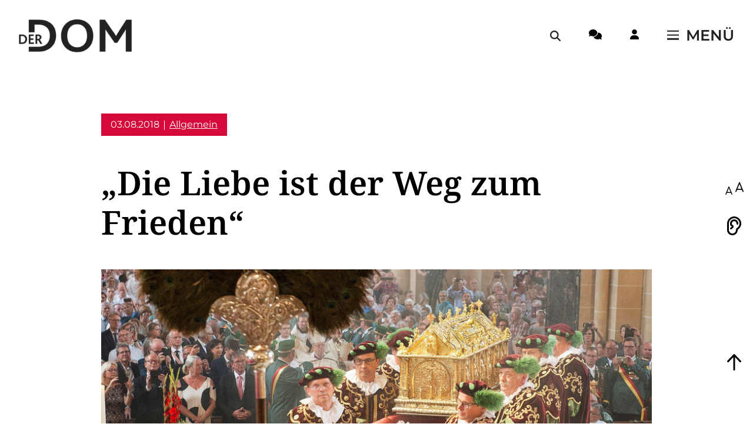

--- FILE ---
content_type: text/html; charset=UTF-8
request_url: https://www.derdom.de/archivierte-beitraege/die-liebe-ist-der-weg-zum-frieden/
body_size: 22535
content:
<!DOCTYPE html>
<html lang="de">
    <head>
        <title>„Die Liebe ist der Weg zum Frieden“ - Der Dom</title>
        
        <meta http-equiv="Content-Type" content="text/html; charset=UTF-8" />
        <meta name="viewport" content="width=device-width, initial-scale=1">

		
		<link rel="apple-touch-icon" sizes="180x180" href="https://www.derdom.de/wp-content/themes/der-dom/inc/favicon/apple-touch-icon.png">
		<link rel="icon" type="image/png" sizes="32x32" href="https://www.derdom.de/wp-content/themes/der-dom/inc/favicon/favicon-32x32.png">
		<link rel="icon" type="image/png" sizes="16x16" href="https://www.derdom.de/wp-content/themes/der-dom/inc/favicon/favicon-16x16.png">
		<link rel="manifest" href="https://www.derdom.de/wp-content/themes/der-dom/inc/favicon/site.webmanifest">
		<link rel="mask-icon" href="https://www.derdom.de/wp-content/themes/der-dom/inc/favicon/safari-pinned-tab.svg" color="#5bbad5">
		<meta name="msapplication-TileColor" content="#da532c">
		<meta name="theme-color" content="#ffffff">

        <link rel="pingback" href="https://www.derdom.de/xmlrpc.php" />
		
		<!-- Copyright (c) 2000-2024 etracker GmbH. All rights reserved. -->
		<!-- This material may not be reproduced, displayed, modified or distributed -->
		<!-- without the express prior written permission of the copyright holder. -->
		<!-- etracker tracklet 5.0 -->
		<script type="text/javascript">
		// var et_pagename = "";
		// var et_areas = "";
		// var et_tval = 0;
		// var et_tsale = 0;
		// var et_tonr = "";
		// var et_basket = "";
		</script>
		<script id="_etLoader" type="text/javascript" charset="UTF-8" data-block-cookies="true" data-secure-code="yj9v3K" src="//code.etracker.com/code/e.js" async></script>
		<!-- etracker tracklet 5.0 end -->
		
        <style type="text/css">/* montserrat-regular - latin */
@font-face {
  font-display: swap; /* Check https://developer.mozilla.org/en-US/docs/Web/CSS/@font-face/font-display for other options. */
  font-family: 'Montserrat';
  font-style: normal;
  font-weight: 400;
  src: url('https://www.derdom.de/wp-content/themes/der-dom/fonts/montserrat-v26-latin-regular.woff2') format('woff2'); /* Chrome 36+, Opera 23+, Firefox 39+, Safari 12+, iOS 10+ */
}
/* montserrat-italic - latin */
@font-face {
  font-display: swap; /* Check https://developer.mozilla.org/en-US/docs/Web/CSS/@font-face/font-display for other options. */
  font-family: 'Montserrat';
  font-style: italic;
  font-weight: 400;
  src: url('https://www.derdom.de/wp-content/themes/der-dom/fonts/montserrat-v26-latin-italic.woff2') format('woff2'); /* Chrome 36+, Opera 23+, Firefox 39+, Safari 12+, iOS 10+ */
}
/* montserrat-600 - latin */
@font-face {
  font-display: swap; /* Check https://developer.mozilla.org/en-US/docs/Web/CSS/@font-face/font-display for other options. */
  font-family: 'Montserrat';
  font-style: normal;
  font-weight: 600;
  src: url('https://www.derdom.de/wp-content/themes/der-dom/fonts/montserrat-v26-latin-600.woff2') format('woff2'); /* Chrome 36+, Opera 23+, Firefox 39+, Safari 12+, iOS 10+ */
}
/* montserrat-600italic - latin */
@font-face {
  font-display: swap; /* Check https://developer.mozilla.org/en-US/docs/Web/CSS/@font-face/font-display for other options. */
  font-family: 'Montserrat';
  font-style: italic;
  font-weight: 600;
  src: url('https://www.derdom.de/wp-content/themes/der-dom/fonts/montserrat-v26-latin-600italic.woff2') format('woff2'); /* Chrome 36+, Opera 23+, Firefox 39+, Safari 12+, iOS 10+ */
}
/* noto-serif-regular - latin */
@font-face {
  font-display: swap; /* Check https://developer.mozilla.org/en-US/docs/Web/CSS/@font-face/font-display for other options. */
  font-family: 'Noto Serif';
  font-style: normal;
  font-weight: 400;
  src: url('https://www.derdom.de/wp-content/themes/der-dom/fonts/../fonts/noto-serif-v23-latin-regular.woff2') format('woff2'); /* Chrome 36+, Opera 23+, Firefox 39+, Safari 12+, iOS 10+ */
}
/* noto-serif-italic - latin */
@font-face {
  font-display: swap; /* Check https://developer.mozilla.org/en-US/docs/Web/CSS/@font-face/font-display for other options. */
  font-family: 'Noto Serif';
  font-style: italic;
  font-weight: 400;
  src: url('https://www.derdom.de/wp-content/themes/der-dom/fonts/../fonts/noto-serif-v23-latin-italic.woff2') format('woff2'); /* Chrome 36+, Opera 23+, Firefox 39+, Safari 12+, iOS 10+ */
}
/* noto-serif-600 - latin */
@font-face {
  font-display: swap; /* Check https://developer.mozilla.org/en-US/docs/Web/CSS/@font-face/font-display for other options. */
  font-family: 'Noto Serif';
  font-style: normal;
  font-weight: 600;
  src: url('https://www.derdom.de/wp-content/themes/der-dom/fonts/../fonts/noto-serif-v23-latin-600.woff2') format('woff2'); /* Chrome 36+, Opera 23+, Firefox 39+, Safari 12+, iOS 10+ */
}
/* noto-serif-600italic - latin */
@font-face {
  font-display: swap; /* Check https://developer.mozilla.org/en-US/docs/Web/CSS/@font-face/font-display for other options. */
  font-family: 'Noto Serif';
  font-style: italic;
  font-weight: 600;
  src: url('https://www.derdom.de/wp-content/themes/der-dom/fonts/../fonts/noto-serif-v23-latin-600italic.woff2') format('woff2'); /* Chrome 36+, Opera 23+, Firefox 39+, Safari 12+, iOS 10+ */
}</style><script>var ajaxurl = "https://www.derdom.de/wp-admin/admin-ajax.php";</script><meta name='robots' content='index, follow, max-image-preview:large, max-snippet:-1, max-video-preview:-1' />
	<style>img:is([sizes="auto" i], [sizes^="auto," i]) { contain-intrinsic-size: 3000px 1500px }</style>
	
	<!-- This site is optimized with the Yoast SEO Premium plugin v26.0 (Yoast SEO v26.0) - https://yoast.com/wordpress/plugins/seo/ -->
	<link rel="canonical" href="https://www.derdom.de/archivierte-beitraege/die-liebe-ist-der-weg-zum-frieden/" />
	<meta property="og:locale" content="de_DE" />
	<meta property="og:type" content="article" />
	<meta property="og:title" content="„Die Liebe ist der Weg zum Frieden“" />
	<meta property="og:description" content="Libori-Eröffnung am vergangenen Wochenende: Vesper und Pontifikalamt mit Schrein-Prozession" />
	<meta property="og:url" content="https://www.derdom.de/archivierte-beitraege/die-liebe-ist-der-weg-zum-frieden/" />
	<meta property="og:site_name" content="Der Dom" />
	<meta property="article:publisher" content="https://www.facebook.com/derdominpaderborn" />
	<meta property="og:image" content="https://www.derdom.de/wp-content/uploads/2024/03/bonifatius-gmbh-dom-website-abo-mockup-banner.jpg" />
	<meta property="og:image:width" content="2000" />
	<meta property="og:image:height" content="1123" />
	<meta property="og:image:type" content="image/jpeg" />
	<meta name="twitter:card" content="summary_large_image" />
	<meta name="twitter:label1" content="Geschätzte Lesezeit" />
	<meta name="twitter:data1" content="2 Minuten" />
	<script type="application/ld+json" class="yoast-schema-graph">{"@context":"https://schema.org","@graph":[{"@type":"WebPage","@id":"https://www.derdom.de/archivierte-beitraege/die-liebe-ist-der-weg-zum-frieden/","url":"https://www.derdom.de/archivierte-beitraege/die-liebe-ist-der-weg-zum-frieden/","name":"„Die Liebe ist der Weg zum Frieden“ - Der Dom","isPartOf":{"@id":"https://www.derdom.de/#website"},"primaryImageOfPage":{"@id":"https://www.derdom.de/archivierte-beitraege/die-liebe-ist-der-weg-zum-frieden/#primaryimage"},"image":{"@id":"https://www.derdom.de/archivierte-beitraege/die-liebe-ist-der-weg-zum-frieden/#primaryimage"},"thumbnailUrl":"","datePublished":"2018-08-03T10:26:56+00:00","breadcrumb":{"@id":"https://www.derdom.de/archivierte-beitraege/die-liebe-ist-der-weg-zum-frieden/#breadcrumb"},"inLanguage":"de","potentialAction":[{"@type":"ReadAction","target":["https://www.derdom.de/archivierte-beitraege/die-liebe-ist-der-weg-zum-frieden/"]}]},{"@type":"ImageObject","inLanguage":"de","@id":"https://www.derdom.de/archivierte-beitraege/die-liebe-ist-der-weg-zum-frieden/#primaryimage","url":"","contentUrl":""},{"@type":"BreadcrumbList","@id":"https://www.derdom.de/archivierte-beitraege/die-liebe-ist-der-weg-zum-frieden/#breadcrumb","itemListElement":[{"@type":"ListItem","position":1,"name":"Startseite","item":"https://www.derdom.de/"},{"@type":"ListItem","position":2,"name":"Alte Beiträge","item":"https://www.derdom.de/archivierte-beitraege/"},{"@type":"ListItem","position":3,"name":"„Die Liebe ist der Weg zum Frieden“"}]},{"@type":"WebSite","@id":"https://www.derdom.de/#website","url":"https://www.derdom.de/","name":"Der Dom","description":"","publisher":{"@id":"https://www.derdom.de/#organization"},"potentialAction":[{"@type":"SearchAction","target":{"@type":"EntryPoint","urlTemplate":"https://www.derdom.de/?s={search_term_string}"},"query-input":{"@type":"PropertyValueSpecification","valueRequired":true,"valueName":"search_term_string"}}],"inLanguage":"de"},{"@type":"Organization","@id":"https://www.derdom.de/#organization","name":"Der Dom","url":"https://www.derdom.de/","logo":{"@type":"ImageObject","inLanguage":"de","@id":"https://www.derdom.de/#/schema/logo/image/","url":"https://www.derdom.de/wp-content/uploads/2024/03/logo-der_dom-1-1.png","contentUrl":"https://www.derdom.de/wp-content/uploads/2024/03/logo-der_dom-1-1.png","width":500,"height":500,"caption":"Der Dom"},"image":{"@id":"https://www.derdom.de/#/schema/logo/image/"},"sameAs":["https://www.facebook.com/derdominpaderborn","https://www.instagram.com/derdom.de/"]}]}</script>
	<!-- / Yoast SEO Premium plugin. -->


<link rel='dns-prefetch' href='//cdn-eu.readspeaker.com' />
<link rel="alternate" type="application/rss+xml" title="Der Dom &raquo; „Die Liebe ist der Weg zum Frieden“ Kommentar-Feed" href="https://www.derdom.de/archivierte-beitraege/die-liebe-ist-der-weg-zum-frieden/feed/" />
<link rel='stylesheet' id='style-css' href='https://www.derdom.de/wp-content/themes/der-dom/style.css?ver=1722256065' type='text/css' media='all' />
<link rel='stylesheet' id='borlabs-cookie-custom-css' href='https://www.derdom.de/wp-content/cache/borlabs-cookie/1/borlabs-cookie-1-de.css?ver=3.3.19-65' type='text/css' media='all' />
<link rel='stylesheet' id='wpdiscuz-frontend-css-css' href='https://www.derdom.de/wp-content/plugins/wpdiscuz/themes/default/style.css?ver=7.6.34' type='text/css' media='all' />
<style id='wpdiscuz-frontend-css-inline-css' type='text/css'>
 #wpdcom .wpd-blog-administrator .wpd-comment-label{color:#ffffff;background-color:#c00203;border:none}#wpdcom .wpd-blog-administrator .wpd-comment-author, #wpdcom .wpd-blog-administrator .wpd-comment-author a{color:#c00203}#wpdcom.wpd-layout-1 .wpd-comment .wpd-blog-administrator .wpd-avatar img{border-color:#c00203}#wpdcom.wpd-layout-2 .wpd-comment.wpd-reply .wpd-comment-wrap.wpd-blog-administrator{border-left:3px solid #c00203}#wpdcom.wpd-layout-2 .wpd-comment .wpd-blog-administrator .wpd-avatar img{border-bottom-color:#c00203}#wpdcom.wpd-layout-3 .wpd-blog-administrator .wpd-comment-subheader{border-top:1px dashed #c00203}#wpdcom.wpd-layout-3 .wpd-reply .wpd-blog-administrator .wpd-comment-right{border-left:1px solid #c00203}#wpdcom .wpd-blog-editor .wpd-comment-label{color:#ffffff;background-color:#c00203;border:none}#wpdcom .wpd-blog-editor .wpd-comment-author, #wpdcom .wpd-blog-editor .wpd-comment-author a{color:#c00203}#wpdcom.wpd-layout-1 .wpd-comment .wpd-blog-editor .wpd-avatar img{border-color:#c00203}#wpdcom.wpd-layout-2 .wpd-comment.wpd-reply .wpd-comment-wrap.wpd-blog-editor{border-left:3px solid #c00203}#wpdcom.wpd-layout-2 .wpd-comment .wpd-blog-editor .wpd-avatar img{border-bottom-color:#c00203}#wpdcom.wpd-layout-3 .wpd-blog-editor .wpd-comment-subheader{border-top:1px dashed #c00203}#wpdcom.wpd-layout-3 .wpd-reply .wpd-blog-editor .wpd-comment-right{border-left:1px solid #c00203}#wpdcom .wpd-blog-author .wpd-comment-label{color:#ffffff;background-color:#c00203;border:none}#wpdcom .wpd-blog-author .wpd-comment-author, #wpdcom .wpd-blog-author .wpd-comment-author a{color:#c00203}#wpdcom.wpd-layout-1 .wpd-comment .wpd-blog-author .wpd-avatar img{border-color:#c00203}#wpdcom.wpd-layout-2 .wpd-comment .wpd-blog-author .wpd-avatar img{border-bottom-color:#c00203}#wpdcom.wpd-layout-3 .wpd-blog-author .wpd-comment-subheader{border-top:1px dashed #c00203}#wpdcom.wpd-layout-3 .wpd-reply .wpd-blog-author .wpd-comment-right{border-left:1px solid #c00203}#wpdcom .wpd-blog-contributor .wpd-comment-label{color:#ffffff;background-color:#c00203;border:none}#wpdcom .wpd-blog-contributor .wpd-comment-author, #wpdcom .wpd-blog-contributor .wpd-comment-author a{color:#c00203}#wpdcom.wpd-layout-1 .wpd-comment .wpd-blog-contributor .wpd-avatar img{border-color:#c00203}#wpdcom.wpd-layout-2 .wpd-comment .wpd-blog-contributor .wpd-avatar img{border-bottom-color:#c00203}#wpdcom.wpd-layout-3 .wpd-blog-contributor .wpd-comment-subheader{border-top:1px dashed #c00203}#wpdcom.wpd-layout-3 .wpd-reply .wpd-blog-contributor .wpd-comment-right{border-left:1px solid #c00203}#wpdcom .wpd-blog-subscriber .wpd-comment-label{color:#ffffff;background-color:#c00203;border:none}#wpdcom .wpd-blog-subscriber .wpd-comment-author, #wpdcom .wpd-blog-subscriber .wpd-comment-author a{color:#c00203}#wpdcom.wpd-layout-2 .wpd-comment .wpd-blog-subscriber .wpd-avatar img{border-bottom-color:#c00203}#wpdcom.wpd-layout-3 .wpd-blog-subscriber .wpd-comment-subheader{border-top:1px dashed #c00203}#wpdcom .wpd-blog-wpseo_manager .wpd-comment-label{color:#ffffff;background-color:#00B38F;border:none}#wpdcom .wpd-blog-wpseo_manager .wpd-comment-author, #wpdcom .wpd-blog-wpseo_manager .wpd-comment-author a{color:#00B38F}#wpdcom.wpd-layout-1 .wpd-comment .wpd-blog-wpseo_manager .wpd-avatar img{border-color:#00B38F}#wpdcom.wpd-layout-2 .wpd-comment .wpd-blog-wpseo_manager .wpd-avatar img{border-bottom-color:#00B38F}#wpdcom.wpd-layout-3 .wpd-blog-wpseo_manager .wpd-comment-subheader{border-top:1px dashed #00B38F}#wpdcom.wpd-layout-3 .wpd-reply .wpd-blog-wpseo_manager .wpd-comment-right{border-left:1px solid #00B38F}#wpdcom .wpd-blog-wpseo_editor .wpd-comment-label{color:#ffffff;background-color:#00B38F;border:none}#wpdcom .wpd-blog-wpseo_editor .wpd-comment-author, #wpdcom .wpd-blog-wpseo_editor .wpd-comment-author a{color:#00B38F}#wpdcom.wpd-layout-1 .wpd-comment .wpd-blog-wpseo_editor .wpd-avatar img{border-color:#00B38F}#wpdcom.wpd-layout-2 .wpd-comment .wpd-blog-wpseo_editor .wpd-avatar img{border-bottom-color:#00B38F}#wpdcom.wpd-layout-3 .wpd-blog-wpseo_editor .wpd-comment-subheader{border-top:1px dashed #00B38F}#wpdcom.wpd-layout-3 .wpd-reply .wpd-blog-wpseo_editor .wpd-comment-right{border-left:1px solid #00B38F}#wpdcom .wpd-blog-post_author .wpd-comment-label{color:#ffffff;background-color:#c00203;border:none}#wpdcom .wpd-blog-post_author .wpd-comment-author, #wpdcom .wpd-blog-post_author .wpd-comment-author a{color:#c00203}#wpdcom .wpd-blog-post_author .wpd-avatar img{border-color:#c00203}#wpdcom.wpd-layout-1 .wpd-comment .wpd-blog-post_author .wpd-avatar img{border-color:#c00203}#wpdcom.wpd-layout-2 .wpd-comment.wpd-reply .wpd-comment-wrap.wpd-blog-post_author{border-left:3px solid #c00203}#wpdcom.wpd-layout-2 .wpd-comment .wpd-blog-post_author .wpd-avatar img{border-bottom-color:#c00203}#wpdcom.wpd-layout-3 .wpd-blog-post_author .wpd-comment-subheader{border-top:1px dashed #c00203}#wpdcom.wpd-layout-3 .wpd-reply .wpd-blog-post_author .wpd-comment-right{border-left:1px solid #c00203}#wpdcom .wpd-blog-guest .wpd-comment-label{color:#ffffff;background-color:#c00203;border:none}#wpdcom .wpd-blog-guest .wpd-comment-author, #wpdcom .wpd-blog-guest .wpd-comment-author a{color:#c00203}#wpdcom.wpd-layout-3 .wpd-blog-guest .wpd-comment-subheader{border-top:1px dashed #c00203}#comments, #respond, .comments-area, #wpdcom{}#wpdcom .ql-editor > *{color:#777777}#wpdcom .ql-editor::before{}#wpdcom .ql-toolbar{border:1px solid #DDDDDD;border-top:none}#wpdcom .ql-container{border:1px solid #DDDDDD;border-bottom:none}#wpdcom .wpd-form-row .wpdiscuz-item input[type="text"], #wpdcom .wpd-form-row .wpdiscuz-item input[type="email"], #wpdcom .wpd-form-row .wpdiscuz-item input[type="url"], #wpdcom .wpd-form-row .wpdiscuz-item input[type="color"], #wpdcom .wpd-form-row .wpdiscuz-item input[type="date"], #wpdcom .wpd-form-row .wpdiscuz-item input[type="datetime"], #wpdcom .wpd-form-row .wpdiscuz-item input[type="datetime-local"], #wpdcom .wpd-form-row .wpdiscuz-item input[type="month"], #wpdcom .wpd-form-row .wpdiscuz-item input[type="number"], #wpdcom .wpd-form-row .wpdiscuz-item input[type="time"], #wpdcom textarea, #wpdcom select{border:1px solid #DDDDDD;color:#777777}#wpdcom .wpd-form-row .wpdiscuz-item textarea{border:1px solid #DDDDDD}#wpdcom input::placeholder, #wpdcom textarea::placeholder, #wpdcom input::-moz-placeholder, #wpdcom textarea::-webkit-input-placeholder{}#wpdcom .wpd-comment-text{color:#777777}#wpdcom .wpd-thread-head .wpd-thread-info{border-bottom:2px solid #c00203}#wpdcom .wpd-thread-head .wpd-thread-info.wpd-reviews-tab svg{fill:#c00203}#wpdcom .wpd-thread-head .wpdiscuz-user-settings{border-bottom:2px solid #c00203}#wpdcom .wpd-thread-head .wpdiscuz-user-settings:hover{color:#c00203}#wpdcom .wpd-comment .wpd-follow-link:hover{color:#c00203}#wpdcom .wpd-comment-status .wpd-sticky{color:#c00203}#wpdcom .wpd-thread-filter .wpdf-active{color:#c00203;border-bottom-color:#c00203}#wpdcom .wpd-comment-info-bar{border:1px dashed #cd3536;background:#f9e6e6}#wpdcom .wpd-comment-info-bar .wpd-current-view i{color:#c00203}#wpdcom .wpd-filter-view-all:hover{background:#c00203}#wpdcom .wpdiscuz-item .wpdiscuz-rating > label{color:#DDDDDD}#wpdcom .wpdiscuz-item .wpdiscuz-rating:not(:checked) > label:hover, .wpdiscuz-rating:not(:checked) > label:hover ~ label{}#wpdcom .wpdiscuz-item .wpdiscuz-rating > input ~ label:hover, #wpdcom .wpdiscuz-item .wpdiscuz-rating > input:not(:checked) ~ label:hover ~ label, #wpdcom .wpdiscuz-item .wpdiscuz-rating > input:not(:checked) ~ label:hover ~ label{color:#FFED85}#wpdcom .wpdiscuz-item .wpdiscuz-rating > input:checked ~ label:hover, #wpdcom .wpdiscuz-item .wpdiscuz-rating > input:checked ~ label:hover, #wpdcom .wpdiscuz-item .wpdiscuz-rating > label:hover ~ input:checked ~ label, #wpdcom .wpdiscuz-item .wpdiscuz-rating > input:checked + label:hover ~ label, #wpdcom .wpdiscuz-item .wpdiscuz-rating > input:checked ~ label:hover ~ label, .wpd-custom-field .wcf-active-star, #wpdcom .wpdiscuz-item .wpdiscuz-rating > input:checked ~ label{color:#FFD700}#wpd-post-rating .wpd-rating-wrap .wpd-rating-stars svg .wpd-star{fill:#DDDDDD}#wpd-post-rating .wpd-rating-wrap .wpd-rating-stars svg .wpd-active{fill:#FFD700}#wpd-post-rating .wpd-rating-wrap .wpd-rate-starts svg .wpd-star{fill:#DDDDDD}#wpd-post-rating .wpd-rating-wrap .wpd-rate-starts:hover svg .wpd-star{fill:#FFED85}#wpd-post-rating.wpd-not-rated .wpd-rating-wrap .wpd-rate-starts svg:hover ~ svg .wpd-star{fill:#DDDDDD}.wpdiscuz-post-rating-wrap .wpd-rating .wpd-rating-wrap .wpd-rating-stars svg .wpd-star{fill:#DDDDDD}.wpdiscuz-post-rating-wrap .wpd-rating .wpd-rating-wrap .wpd-rating-stars svg .wpd-active{fill:#FFD700}#wpdcom .wpd-comment .wpd-follow-active{color:#ff7a00}#wpdcom .page-numbers{color:#555;border:#555 1px solid}#wpdcom span.current{background:#555}#wpdcom.wpd-layout-1 .wpd-new-loaded-comment > .wpd-comment-wrap > .wpd-comment-right{background:#FFFAD6}#wpdcom.wpd-layout-2 .wpd-new-loaded-comment.wpd-comment > .wpd-comment-wrap > .wpd-comment-right{background:#FFFAD6}#wpdcom.wpd-layout-2 .wpd-new-loaded-comment.wpd-comment.wpd-reply > .wpd-comment-wrap > .wpd-comment-right{background:transparent}#wpdcom.wpd-layout-2 .wpd-new-loaded-comment.wpd-comment.wpd-reply > .wpd-comment-wrap{background:#FFFAD6}#wpdcom.wpd-layout-3 .wpd-new-loaded-comment.wpd-comment > .wpd-comment-wrap > .wpd-comment-right{background:#FFFAD6}#wpdcom .wpd-follow:hover i, #wpdcom .wpd-unfollow:hover i, #wpdcom .wpd-comment .wpd-follow-active:hover i{color:#c00203}#wpdcom .wpdiscuz-readmore{cursor:pointer;color:#c00203}.wpd-custom-field .wcf-pasiv-star, #wpcomm .wpdiscuz-item .wpdiscuz-rating > label{color:#DDDDDD}.wpd-wrapper .wpd-list-item.wpd-active{border-top:3px solid #c00203}#wpdcom.wpd-layout-2 .wpd-comment.wpd-reply.wpd-unapproved-comment .wpd-comment-wrap{border-left:3px solid #FFFAD6}#wpdcom.wpd-layout-3 .wpd-comment.wpd-reply.wpd-unapproved-comment .wpd-comment-right{border-left:1px solid #FFFAD6}#wpdcom .wpd-prim-button{background-color:#c00203;color:#FFFFFF}#wpdcom .wpd_label__check i.wpdicon-on{color:#c00203;border:1px solid #e08181}#wpd-bubble-wrapper #wpd-bubble-all-comments-count{color:#c00203}#wpd-bubble-wrapper > div{background-color:#c00203}#wpd-bubble-wrapper > #wpd-bubble #wpd-bubble-add-message{background-color:#c00203}#wpd-bubble-wrapper > #wpd-bubble #wpd-bubble-add-message::before{border-left-color:#c00203;border-right-color:#c00203}#wpd-bubble-wrapper.wpd-right-corner > #wpd-bubble #wpd-bubble-add-message::before{border-left-color:#c00203;border-right-color:#c00203}.wpd-inline-icon-wrapper path.wpd-inline-icon-first{fill:#c00203}.wpd-inline-icon-count{background-color:#c00203}.wpd-inline-icon-count::before{border-right-color:#c00203}.wpd-inline-form-wrapper::before{border-bottom-color:#c00203}.wpd-inline-form-question{background-color:#c00203}.wpd-inline-form{background-color:#c00203}.wpd-last-inline-comments-wrapper{border-color:#c00203}.wpd-last-inline-comments-wrapper::before{border-bottom-color:#c00203}.wpd-last-inline-comments-wrapper .wpd-view-all-inline-comments{background:#c00203}.wpd-last-inline-comments-wrapper .wpd-view-all-inline-comments:hover,.wpd-last-inline-comments-wrapper .wpd-view-all-inline-comments:active,.wpd-last-inline-comments-wrapper .wpd-view-all-inline-comments:focus{background-color:#c00203}#wpdcom .ql-snow .ql-tooltip[data-mode="link"]::before{content:"Enter link:"}#wpdcom .ql-snow .ql-tooltip.ql-editing a.ql-action::after{content:"Save"}.comments-area{width:auto}
</style>
<link rel='stylesheet' id='wpdiscuz-fa-css' href='https://www.derdom.de/wp-content/plugins/wpdiscuz/assets/third-party/font-awesome-5.13.0/css/fa.min.css?ver=7.6.34' type='text/css' media='all' />
<link rel='stylesheet' id='wpdiscuz-combo-css-css' href='https://www.derdom.de/wp-content/plugins/wpdiscuz/assets/css/wpdiscuz-combo.min.css?ver=6.8.3' type='text/css' media='all' />
<link rel='stylesheet' id='sib-front-css-css' href='https://www.derdom.de/wp-content/plugins/mailin/css/mailin-front.css?ver=6.8.3' type='text/css' media='all' />
<script type="text/javascript" src="https://www.derdom.de/wp-content/themes/der-dom/script.js?ver=1722256065" id="script-js"></script>
<script data-no-optimize="1" data-no-minify="1" data-cfasync="false" type="text/javascript" src="https://www.derdom.de/wp-content/cache/borlabs-cookie/1/borlabs-cookie-config-de.json.js?ver=3.3.19-88" id="borlabs-cookie-config-js"></script>
<script type="text/javascript" id="jquery-core-js-extra">
/* <![CDATA[ */
var pysFacebookRest = {"restApiUrl":"https:\/\/www.derdom.de\/wp-json\/pys-facebook\/v1\/event","debug":""};
/* ]]> */
</script>
<script type="text/javascript" src="https://www.derdom.de/wp-includes/js/jquery/jquery.min.js?ver=3.7.1" id="jquery-core-js"></script>
<script type="text/javascript" src="https://www.derdom.de/wp-includes/js/jquery/jquery-migrate.min.js?ver=3.4.1" id="jquery-migrate-js"></script>
<script type="text/javascript" id="sib-front-js-js-extra">
/* <![CDATA[ */
var sibErrMsg = {"invalidMail":"Please fill out valid email address","requiredField":"Please fill out required fields","invalidDateFormat":"Please fill out valid date format","invalidSMSFormat":"Please fill out valid phone number"};
var ajax_sib_front_object = {"ajax_url":"https:\/\/www.derdom.de\/wp-admin\/admin-ajax.php","ajax_nonce":"a36867e8bc","flag_url":"https:\/\/www.derdom.de\/wp-content\/plugins\/mailin\/img\/flags\/"};
/* ]]> */
</script>
<script type="text/javascript" src="https://www.derdom.de/wp-content/plugins/mailin/js/mailin-front.js?ver=1761889971" id="sib-front-js-js"></script>
<script id="_etLoader" type="text/javascript" charset="UTF-8" data-block-cookies="true" data-secure-code="yj9v3K" src="//code.etracker.com/code/e.js" async></script><script data-no-optimize="1" data-no-minify="1" data-cfasync="false" data-borlabs-cookie-script-blocker-ignore>
    (function () {
        if ('0' === '1' && '1' === '1') {
            window['gtag_enable_tcf_support'] = true;
        }
        window.dataLayer = window.dataLayer || [];
        if (typeof window.gtag !== 'function') {
            window.gtag = function () {
                window.dataLayer.push(arguments);
            };
        }
        gtag('set', 'developer_id.dYjRjMm', true);
        if ('1' === '1') {
            let getCookieValue = function (name) {
                return document.cookie.match('(^|;)\\s*' + name + '\\s*=\\s*([^;]+)')?.pop() || '';
            };
            const gtmRegionsData = '{{ google-tag-manager-cm-regional-defaults }}';
            let gtmRegions = [];
            if (gtmRegionsData !== '\{\{ google-tag-manager-cm-regional-defaults \}\}') {
                gtmRegions = JSON.parse(gtmRegionsData);
            }
            let defaultRegion = null;
            for (let gtmRegionIndex in gtmRegions) {
                let gtmRegion = gtmRegions[gtmRegionIndex];
                if (gtmRegion['google-tag-manager-cm-region'] === '') {
                    defaultRegion = gtmRegion;
                } else {
                    gtag('consent', 'default', {
                        'ad_storage': gtmRegion['google-tag-manager-cm-default-ad-storage'],
                        'ad_user_data': gtmRegion['google-tag-manager-cm-default-ad-user-data'],
                        'ad_personalization': gtmRegion['google-tag-manager-cm-default-ad-personalization'],
                        'analytics_storage': gtmRegion['google-tag-manager-cm-default-analytics-storage'],
                        'functionality_storage': gtmRegion['google-tag-manager-cm-default-functionality-storage'],
                        'personalization_storage': gtmRegion['google-tag-manager-cm-default-personalization-storage'],
                        'security_storage': gtmRegion['google-tag-manager-cm-default-security-storage'],
                        'region': gtmRegion['google-tag-manager-cm-region'].toUpperCase().split(','),
						'wait_for_update': 500,
                    });
                }
            }
            let cookieValue = getCookieValue('borlabs-cookie-gcs');
            let consentsFromCookie = {};
            if (cookieValue !== '') {
                consentsFromCookie = JSON.parse(decodeURIComponent(cookieValue));
            }
            let defaultValues = {
                'ad_storage': defaultRegion === null ? 'denied' : defaultRegion['google-tag-manager-cm-default-ad-storage'],
                'ad_user_data': defaultRegion === null ? 'denied' : defaultRegion['google-tag-manager-cm-default-ad-user-data'],
                'ad_personalization': defaultRegion === null ? 'denied' : defaultRegion['google-tag-manager-cm-default-ad-personalization'],
                'analytics_storage': defaultRegion === null ? 'denied' : defaultRegion['google-tag-manager-cm-default-analytics-storage'],
                'functionality_storage': defaultRegion === null ? 'denied' : defaultRegion['google-tag-manager-cm-default-functionality-storage'],
                'personalization_storage': defaultRegion === null ? 'denied' : defaultRegion['google-tag-manager-cm-default-personalization-storage'],
                'security_storage': defaultRegion === null ? 'denied' : defaultRegion['google-tag-manager-cm-default-security-storage'],
                'wait_for_update': 500,
            };
            gtag('consent', 'default', {...defaultValues, ...consentsFromCookie});
            gtag('set', 'ads_data_redaction', true);
        }

        if ('1' === '1') {
            let url = new URL(window.location.href);

            if ((url.searchParams.has('gtm_debug') && url.searchParams.get('gtm_debug') !== '') || document.cookie.indexOf('__TAG_ASSISTANT=') !== -1 || document.documentElement.hasAttribute('data-tag-assistant-present')) {
                /* GTM block start */
                (function(w,d,s,l,i){w[l]=w[l]||[];w[l].push({'gtm.start':
                        new Date().getTime(),event:'gtm.js'});var f=d.getElementsByTagName(s)[0],
                    j=d.createElement(s),dl=l!='dataLayer'?'&l='+l:'';j.async=true;j.src=
                    'https://www.googletagmanager.com/gtm.js?id='+i+dl;f.parentNode.insertBefore(j,f);
                })(window,document,'script','dataLayer','GTM-NSKNBT2F');
                /* GTM block end */
            } else {
                /* GTM block start */
                (function(w,d,s,l,i){w[l]=w[l]||[];w[l].push({'gtm.start':
                        new Date().getTime(),event:'gtm.js'});var f=d.getElementsByTagName(s)[0],
                    j=d.createElement(s),dl=l!='dataLayer'?'&l='+l:'';j.async=true;j.src=
                    'https://www.derdom.de/wp-content/uploads/borlabs-cookie/' + i + '.js?ver=roi1pltf';f.parentNode.insertBefore(j,f);
                })(window,document,'script','dataLayer','GTM-NSKNBT2F');
                /* GTM block end */
            }
        }


        let borlabsCookieConsentChangeHandler = function () {
            window.dataLayer = window.dataLayer || [];
            if (typeof window.gtag !== 'function') {
                window.gtag = function() {
                    window.dataLayer.push(arguments);
                };
            }

            let consents = BorlabsCookie.Cookie.getPluginCookie().consents;

            if ('1' === '1') {
                let gtmConsents = {};
                let customConsents = {};

				let services = BorlabsCookie.Services._services;

				for (let service in services) {
					if (service !== 'borlabs-cookie') {
						customConsents['borlabs_cookie_' + service.replaceAll('-', '_')] = BorlabsCookie.Consents.hasConsent(service) ? 'granted' : 'denied';
					}
				}

                if ('0' === '1') {
                    gtmConsents = {
                        'analytics_storage': BorlabsCookie.Consents.hasConsentForServiceGroup('statistics') === true ? 'granted' : 'denied',
                        'functionality_storage': BorlabsCookie.Consents.hasConsentForServiceGroup('statistics') === true ? 'granted' : 'denied',
                        'personalization_storage': BorlabsCookie.Consents.hasConsentForServiceGroup('marketing') === true ? 'granted' : 'denied',
                        'security_storage': BorlabsCookie.Consents.hasConsentForServiceGroup('statistics') === true ? 'granted' : 'denied',
                    };
                } else {
                    gtmConsents = {
                        'ad_storage': BorlabsCookie.Consents.hasConsentForServiceGroup('marketing') === true ? 'granted' : 'denied',
                        'ad_user_data': BorlabsCookie.Consents.hasConsentForServiceGroup('marketing') === true ? 'granted' : 'denied',
                        'ad_personalization': BorlabsCookie.Consents.hasConsentForServiceGroup('marketing') === true ? 'granted' : 'denied',
                        'analytics_storage': BorlabsCookie.Consents.hasConsentForServiceGroup('statistics') === true ? 'granted' : 'denied',
                        'functionality_storage': BorlabsCookie.Consents.hasConsentForServiceGroup('statistics') === true ? 'granted' : 'denied',
                        'personalization_storage': BorlabsCookie.Consents.hasConsentForServiceGroup('marketing') === true ? 'granted' : 'denied',
                        'security_storage': BorlabsCookie.Consents.hasConsentForServiceGroup('statistics') === true ? 'granted' : 'denied',
                    };
                }
                BorlabsCookie.CookieLibrary.setCookie(
                    'borlabs-cookie-gcs',
                    JSON.stringify(gtmConsents),
                    BorlabsCookie.Settings.automaticCookieDomainAndPath.value ? '' : BorlabsCookie.Settings.cookieDomain.value,
                    BorlabsCookie.Settings.cookiePath.value,
                    BorlabsCookie.Cookie.getPluginCookie().expires,
                    BorlabsCookie.Settings.cookieSecure.value,
                    BorlabsCookie.Settings.cookieSameSite.value
                );
                gtag('consent', 'update', {...gtmConsents, ...customConsents});
            }


            for (let serviceGroup in consents) {
                for (let service of consents[serviceGroup]) {
                    if (!window.BorlabsCookieGtmPackageSentEvents.includes(service) && service !== 'borlabs-cookie') {
                        window.dataLayer.push({
                            event: 'borlabs-cookie-opt-in-' + service,
                        });
                        window.BorlabsCookieGtmPackageSentEvents.push(service);
                    }
                }
            }
            let afterConsentsEvent = document.createEvent('Event');
            afterConsentsEvent.initEvent('borlabs-cookie-google-tag-manager-after-consents', true, true);
            document.dispatchEvent(afterConsentsEvent);
        };
        window.BorlabsCookieGtmPackageSentEvents = [];
        document.addEventListener('borlabs-cookie-consent-saved', borlabsCookieConsentChangeHandler);
        document.addEventListener('borlabs-cookie-handle-unblock', borlabsCookieConsentChangeHandler);
    })();
</script><script>
	var brlbsPysInitialized = false;
	function brlbsPysLoadPixel(load) {
		if (brlbsPysInitialized === true) {
			load();
		} else {
			if (BorlabsCookie.Consents.hasConsent('pixel-your-site')) {
				document.addEventListener('brlbsPysInitialized', () => { load(); });
			} else {
				load();
			}
		}
	}
</script>    </head>

    <body class="no-transition">
        <header>
    <div class="header-content">
        <div class="header-bar">
            
            <div class="header-bar-inner">
                <div class="logo-wrapper">
                    <a href="/">
                        <div class="comp-image">
    <div
        class="image-box"
        style="padding-top: 29.2%;"
    >
        <img
                            srcset="
                                            https://www.derdom.de/wp-content/uploads/logo-der_dom-300x88.png 300w,
                                            https://www.derdom.de/wp-content/uploads/logo-der_dom.png 500w,
                                            https://www.derdom.de/wp-content/uploads/logo-der_dom.png 500w,
                                            https://www.derdom.de/wp-content/uploads/logo-der_dom.png 500w,
                                            https://www.derdom.de/wp-content/uploads/logo-der_dom.png 500w,
                                            https://www.derdom.de/wp-content/uploads/logo-der_dom.png 300w,
                                            https://www.derdom.de/wp-content/uploads/logo-der_dom.png 400w,
                                            https://www.derdom.de/wp-content/uploads/logo-der_dom.png 500w,
                                    "                
            
                        
                src="https://www.derdom.de/wp-content/uploads/logo-der_dom.png"
            
                        
                title="logo-der_dom"
            
                        
                alt="Logo"
            
                        
                loading="lazy"
                    >

            </div>
    
    </div>
                    </a>
                </div>

                <div class="comp-searchform">
    <form action="/" method="GET">
        <input name="s" type="text" placeholder="Suche"  >        

        <button type="submit" aria-label="suchen">
            <svg xmlns="http://www.w3.org/2000/svg" viewBox="0 0 448 512"><!--! Font Awesome Pro 6.4.0 by @fontawesome - https://fontawesome.com License - https://fontawesome.com/license (Commercial License) Copyright 2023 Fonticons, Inc. --><path d="M440.6 273.4c4.7-4.5 7.4-10.8 7.4-17.4s-2.7-12.8-7.4-17.4l-176-168c-9.6-9.2-24.8-8.8-33.9 .8s-8.8 24.8 .8 33.9L364.1 232 24 232c-13.3 0-24 10.7-24 24s10.7 24 24 24l340.1 0L231.4 406.6c-9.6 9.2-9.9 24.3-.8 33.9s24.3 9.9 33.9 .8l176-168z"/></svg>
        </button>
    </form>
    <button onclick="searchformComponentToggle(this)" aria-label="Suche öffnen / schließen">
        <svg xmlns="http://www.w3.org/2000/svg" viewBox="0 0 512 512"><!--! Font Awesome Pro 6.4.0 by @fontawesome - https://fontawesome.com License - https://fontawesome.com/license (Commercial License) Copyright 2023 Fonticons, Inc. --><path d="M416 208c0 45.9-14.9 88.3-40 122.7L502.6 457.4c12.5 12.5 12.5 32.8 0 45.3s-32.8 12.5-45.3 0L330.7 376c-34.4 25.2-76.8 40-122.7 40C93.1 416 0 322.9 0 208S93.1 0 208 0S416 93.1 416 208zM208 352a144 144 0 1 0 0-288 144 144 0 1 0 0 288z"/></svg>
    </button>
</div>

                <a class="speech-bubbles" href="https://www.derdom.de/kommentieren/" target="" title="Kommentieren">
                    <svg xmlns="http://www.w3.org/2000/svg" viewBox="0 0 640 512"><!--! Font Awesome Pro 6.4.0 by @fontawesome - https://fontawesome.com License - https://fontawesome.com/license (Commercial License) Copyright 2023 Fonticons, Inc. --><path d="M208 352c114.9 0 208-78.8 208-176S322.9 0 208 0S0 78.8 0 176c0 38.6 14.7 74.3 39.6 103.4c-3.5 9.4-8.7 17.7-14.2 24.7c-4.8 6.2-9.7 11-13.3 14.3c-1.8 1.6-3.3 2.9-4.3 3.7c-.5 .4-.9 .7-1.1 .8l-.2 .2 0 0 0 0C1 327.2-1.4 334.4 .8 340.9S9.1 352 16 352c21.8 0 43.8-5.6 62.1-12.5c9.2-3.5 17.8-7.4 25.3-11.4C134.1 343.3 169.8 352 208 352zM448 176c0 112.3-99.1 196.9-216.5 207C255.8 457.4 336.4 512 432 512c38.2 0 73.9-8.7 104.7-23.9c7.5 4 16 7.9 25.2 11.4c18.3 6.9 40.3 12.5 62.1 12.5c6.9 0 13.1-4.5 15.2-11.1c2.1-6.6-.2-13.8-5.8-17.9l0 0 0 0-.2-.2c-.2-.2-.6-.4-1.1-.8c-1-.8-2.5-2-4.3-3.7c-3.6-3.3-8.5-8.1-13.3-14.3c-5.5-7-10.7-15.4-14.2-24.7c24.9-29 39.6-64.7 39.6-103.4c0-92.8-84.9-168.9-192.6-175.5c.4 5.1 .6 10.3 .6 15.5z"/></svg>
                </a>

                <a class="user-icon login" aria-label="Login-Button">
                    <svg xmlns="http://www.w3.org/2000/svg" viewBox="0 0 448 512"><!--! Font Awesome Pro 6.4.0 by @fontawesome - https://fontawesome.com License - https://fontawesome.com/license (Commercial License) Copyright 2023 Fonticons, Inc. --><path d="M224 256A128 128 0 1 0 224 0a128 128 0 1 0 0 256zm-45.7 48C79.8 304 0 383.8 0 482.3C0 498.7 13.3 512 29.7 512H418.3c16.4 0 29.7-13.3 29.7-29.7C448 383.8 368.2 304 269.7 304H178.3z"/></svg>
                </a>

                <a class="user-icon logout hidden" aria-label="Logout-Button">
                    <svg xmlns="http://www.w3.org/2000/svg" viewBox="0 0 512 512"><!--! Font Awesome Pro 6.4.0 by @fontawesome - https://fontawesome.com License - https://fontawesome.com/license (Commercial License) Copyright 2023 Fonticons, Inc. --><path d="M502.6 278.6c12.5-12.5 12.5-32.8 0-45.3l-128-128c-12.5-12.5-32.8-12.5-45.3 0s-12.5 32.8 0 45.3L402.7 224 192 224c-17.7 0-32 14.3-32 32s14.3 32 32 32l210.7 0-73.4 73.4c-12.5 12.5-12.5 32.8 0 45.3s32.8 12.5 45.3 0l128-128zM160 96c17.7 0 32-14.3 32-32s-14.3-32-32-32L96 32C43 32 0 75 0 128L0 384c0 53 43 96 96 96l64 0c17.7 0 32-14.3 32-32s-14.3-32-32-32l-64 0c-17.7 0-32-14.3-32-32l0-256c0-17.7 14.3-32 32-32l64 0z"/></svg>
                </a>

                <button class="comp-burger has-label" onclick="burgerComponentToggleState(this, 'headerToggleMenu');" aria-label="Menü öffnen / schließen">
    <div class="burger">
        <div class="line"></div>
        <div class="line"></div>
        <div class="line"></div>
    </div>

            <div class="label">
            Menü
        </div>
    </button>
            </div>
        </div>

        <div class="header-menu">
            <div class="header-menu-content">
                <div class="header-menu-content-inner">
                    <div class="menu-navigation">
                        <nav class="menu-hauptmenue-container"><ul id="menu-hauptmenue" class="menu open"><li id="menu-item-40762" class="menu-item menu-item-type-post_type menu-item-object-page menu-item-40762"><a href="https://www.derdom.de/das-magazin/">Das Magazin</a></li>
<li id="menu-item-41977" class="menu-item menu-item-type-custom menu-item-object-custom menu-item-41977"><a href="/artikel">Artikel</a></li>
<li id="menu-item-41835" class="menu-item menu-item-type-post_type menu-item-object-page menu-item-41835"><a href="https://www.derdom.de/abos-uebersicht/">Abos Übersicht</a></li>
<li id="menu-item-40871" class="menu-item menu-item-type-post_type menu-item-object-page menu-item-40871"><a href="https://www.derdom.de/newsletter-abonnieren/">Newsletter abonnieren</a></li>
<li id="menu-item-40763" class="menu-item menu-item-type-post_type menu-item-object-page menu-item-40763"><a href="https://www.derdom.de/ihr-team-von-der-dom/">Unser Team</a></li>
<li id="menu-item-41839" class="menu-item menu-item-type-post_type menu-item-object-page menu-item-41839"><a href="https://www.derdom.de/faq/">FAQ</a></li>
<li id="menu-item-42390" class="menu-item menu-item-type-post_type menu-item-object-page menu-item-42390"><a href="https://www.derdom.de/mediadaten/">Mediadaten</a></li>
<li id="menu-item-40761" class="menu-item menu-item-type-post_type menu-item-object-page menu-item-40761"><a href="https://www.derdom.de/kontakt/">Kontakt</a></li>
</ul></nav>
                    </div>
                </div>
            </div>
        </div>
    </div>

            <div class="header-push"></div>
    </header><main class="single-post" id="readspeaker-text">
    <div class="content-wrapper">
        <article class="content">

            <div class="meta-information">
                <div class="reading-time-date-wrapper">
                    
                                        
                                            <div class="date">
                            03.08.2018
                        </div>
                                    </div>
                
                                    <div class="divider hide-mobile"></div>

                    <div class="categories">                        
                                                    <a href="https://www.derdom.de/artikel/?category=allgemein">
                                Allgemein                            </a>
                                            </div>
                                
            </div>

                            <h1 class="post-title">„Die Liebe ist der Weg zum Frieden“</h1>
            
            
                <div class="section">
                                            <div class="legacy-image">
                            <img src="https://www.derdom.de/wp-content/uploads/legacy-posts/25109.jpg">
                            
					                                        <div class="legacy-image-desc">
                                    <p>Traditionell sind viele Bischöfe aus der Weltkirche in diesen Tagen zu Gast in Paderborn. Fotos: Wiedenhaus</p>

                                </div>
                                                        
                        </div>
                                        
                    <p class='introtext'>Paderborn (-haus). Die diesjährige Libori-Eröffnung am vergangenen Samstag und Sonntag stand ganz im Zeichen des weltweiten Wunsches nach Frieden. Erzbischof Hans-Josef Becker griff das Thema sowohl in seiner Predigt während des Pontifikalamtes am Sonntag als auch beim anschließenden Empfang im Immaculata-Haus auf.</p>
<div>
	„Während der jährlichen Feier unseres Diözesanpatrons Liborius beten wir täglich mehrmals um den Frieden. Seit einer Woche greift auch die größte Glocke unseres Domes ‚Jesus Christus, unser Friede‘ das Anliegen des Friedens auf“, sagte der Erzbischof in seiner Predigt. Die neue große Dom-Glocke mahne: „Wir alle, die wir uns zu Jesus Christus bekennen, die wir uns Christen nennen, stehen im Dienste des Friedens und der Versöhnung“, so Erzbischof Becker. „Es wird in der Welt keinen dauerhaften Frieden geben, wenn – in unserer kleinen und in der großen Welt – nicht die Liebe den Ton angibt. Die Liebe ist der Weg zum Frieden. Sie ist der Schlüssel zur Lösung von Konflikten. Sie ist die reale Möglichkeit des Friedens. Sie beruht auf dem Frieden, den Jesus uns als Versöhnung mit Gott gebracht hat.“</div>
<div>
	Beim Empfang nach der Schrein-Prozession griff Becker das Thema noch einmal auf und erinnerte an den „Liebesbund ewiger Bruderschaft“ zwischen den Diözesen Le Mans und Paderborn, der ein Modell für das Zusammenleben heute in Europa sein könne – nicht zuletzt mit Blick auf die Aufnahme und Integration von Flüchtlingen: „Liborius ist bei uns angekommen, er ist bei uns integriert, er ist uns wertvoll, er führt uns zusammen, er eint uns. Liborius hat dies in der Geschichte eindrucksvoll getan und er wirkt auch heute!“</div>
<div>
	Das Leitwort des Libori-Festes „behütet und bedacht“ schenke Vertrauen und Zuversicht, sagte Erzbischof Becker weiter. Auch die Kirche von Paderborn sei „behütet und bedacht“. Es komme darauf an, in aller Veränderung das Besondere, das Herausgehobene zu bewahren, dass Gott Menschen rufe und sende, von ihm Zeugnis zu geben.</div>
<div>
	Begonnen hatten die diesjährigen Feierlichkeiten zu Ehren des Bistumspatrons mit der Pontifikalvesper am Samstag, in deren Mittelpunkt die Erhebung der Reliquien stand: Zu den Klängen des Libori-Tusches wurde der vergoldete Silberschrein mit den Liborius-Reliquien im Hochchor aufgestellt und damit das Fest in diesem Jahr offiziell eröffnet.</div>
<div>
	Der von Bläsern des Bahnsozialwerk-Blasorchesters vorgetragene Libori-Tusch aus dem Oratorium „Paulus“ von Felix Mendelssohn Bartholdy ist für die Gläubigen im Dom immer ein ganz besonderes Erlebnis. Zu hören ist er nur an zwei Tagen im Jahr: Zur Erhebung der Reliquien am Libori-Samstag und zur Beisetzung am folgenden Dienstag.</div>
<div>
	Im Anschluss an die Pontifikalvesper mischte sich Erzbischof Becker mit den bischöflichen Gästen aus aller Welt unter die im und vor dem Paradiesportal wartenden Menschen. Viele Gläubige nutzten nach dem Gottesdienst die Gelegenheit, ein von Domkapitular Prälat Thomas Dornseifer gereichtes Reliquiar mit Reliquien des heiligen Liborius zu berühren.</div>

                </div>

                    </article>

        <section class="social">
                            <div class="social-inner">
                    <div class="shariff shariff-align-flex-start shariff-widget-align-flex-start"><ul class="shariff-buttons theme-round orientation-horizontal buttonsize-medium"><li class="shariff-button twitter" style="background-color:#787D81"><a href="https://twitter.com/share?url=https%3A%2F%2Fwww.derdom.de%2Farchivierte-beitraege%2Fdie-liebe-ist-der-weg-zum-frieden%2F&text=%E2%80%9EDie%20Liebe%20ist%20der%20Weg%20zum%20Frieden%E2%80%9C" title="Bei X (Twitter) teilen" aria-label="Bei X (Twitter) teilen" role="button" rel="noreferrernoopener nofollow" class="shariff-link" style="; background-color:#222; color:#fff" target="_blank"><span class="shariff-icon" style=""><svg xmlns="http://www.w3.org/2000/svg" height="1em" viewBox="0 0 512 512"><!--! Font Awesome Free 6.4.2 by @fontawesome - https://fontawesome.com License - https://fontawesome.com/license (Commercial License) Copyright 2023 Fonticons, Inc. --><path d="M389.2 48h70.6L305.6 224.2 487 464H345L233.7 318.6 106.5 464H35.8L200.7 275.5 26.8 48H172.4L272.9 180.9 389.2 48zM364.4 421.8h39.1L151.1 88h-42L364.4 421.8z"/></svg></span></a></li><li class="shariff-button facebook" style="background-color:#787D81"><a href="https://www.facebook.com/sharer/sharer.php?u=https%3A%2F%2Fwww.derdom.de%2Farchivierte-beitraege%2Fdie-liebe-ist-der-weg-zum-frieden%2F" title="Bei Facebook teilen" aria-label="Bei Facebook teilen" role="button" rel="noreferrernoopener nofollow" class="shariff-link" style="; background-color:#222; color:#fff" target="_blank"><span class="shariff-icon" style=""><svg width="32px" height="20px" xmlns="http://www.w3.org/2000/svg" viewBox="0 0 18 32"><path fill="#3b5998" d="M17.1 0.2v4.7h-2.8q-1.5 0-2.1 0.6t-0.5 1.9v3.4h5.2l-0.7 5.3h-4.5v13.6h-5.5v-13.6h-4.5v-5.3h4.5v-3.9q0-3.3 1.9-5.2t5-1.8q2.6 0 4.1 0.2z"/></svg></span></a></li><li class="shariff-button whatsapp" style="background-color:#787D81"><a href="https://api.whatsapp.com/send?text=https%3A%2F%2Fwww.derdom.de%2Farchivierte-beitraege%2Fdie-liebe-ist-der-weg-zum-frieden%2F%20%E2%80%9EDie%20Liebe%20ist%20der%20Weg%20zum%20Frieden%E2%80%9C" title="Bei Whatsapp teilen" aria-label="Bei Whatsapp teilen" role="button" rel="noreferrernoopener nofollow" class="shariff-link" style="; background-color:#222; color:#fff" target="_blank"><span class="shariff-icon" style=""><svg width="32px" height="20px" xmlns="http://www.w3.org/2000/svg" viewBox="0 0 32 32"><path fill="#34af23" d="M17.6 17.4q0.2 0 1.7 0.8t1.6 0.9q0 0.1 0 0.3 0 0.6-0.3 1.4-0.3 0.7-1.3 1.2t-1.8 0.5q-1 0-3.4-1.1-1.7-0.8-3-2.1t-2.6-3.3q-1.3-1.9-1.3-3.5v-0.1q0.1-1.6 1.3-2.8 0.4-0.4 0.9-0.4 0.1 0 0.3 0t0.3 0q0.3 0 0.5 0.1t0.3 0.5q0.1 0.4 0.6 1.6t0.4 1.3q0 0.4-0.6 1t-0.6 0.8q0 0.1 0.1 0.3 0.6 1.3 1.8 2.4 1 0.9 2.7 1.8 0.2 0.1 0.4 0.1 0.3 0 1-0.9t0.9-0.9zM14 26.9q2.3 0 4.3-0.9t3.6-2.4 2.4-3.6 0.9-4.3-0.9-4.3-2.4-3.6-3.6-2.4-4.3-0.9-4.3 0.9-3.6 2.4-2.4 3.6-0.9 4.3q0 3.6 2.1 6.6l-1.4 4.2 4.3-1.4q2.8 1.9 6.2 1.9zM14 2.2q2.7 0 5.2 1.1t4.3 2.9 2.9 4.3 1.1 5.2-1.1 5.2-2.9 4.3-4.3 2.9-5.2 1.1q-3.5 0-6.5-1.7l-7.4 2.4 2.4-7.2q-1.9-3.2-1.9-6.9 0-2.7 1.1-5.2t2.9-4.3 4.3-2.9 5.2-1.1z"/></svg></span></a></li><li class="shariff-button pinterest" style="background-color:#787D81"><a href="https://www.pinterest.com/pin/create/link/?url=https%3A%2F%2Fwww.derdom.de%2Farchivierte-beitraege%2Fdie-liebe-ist-der-weg-zum-frieden%2F&media=https%3A%2F%2Fwww.derdom.de%2Fwp-content%2Fplugins%2Fe-recht24-share-1%2Fimages%2FdefaultHint.png&description=%E2%80%9EDie%20Liebe%20ist%20der%20Weg%20zum%20Frieden%E2%80%9C" title="Bei Pinterest pinnen" aria-label="Bei Pinterest pinnen" role="button" rel="noreferrernoopener nofollow" class="shariff-link" style="; background-color:#222; color:#fff" target="_blank"><span class="shariff-icon" style=""><svg width="32px" height="20px" xmlns="http://www.w3.org/2000/svg" viewBox="0 0 27 32"><path fill="#cb2027" d="M27.4 16q0 3.7-1.8 6.9t-5 5-6.9 1.9q-2 0-3.9-0.6 1.1-1.7 1.4-2.9 0.2-0.6 1-3.8 0.4 0.7 1.3 1.2t2 0.5q2.1 0 3.8-1.2t2.7-3.4 0.9-4.8q0-2-1.1-3.8t-3.1-2.9-4.5-1.2q-1.9 0-3.5 0.5t-2.8 1.4-2 2-1.2 2.3-0.4 2.4q0 1.9 0.7 3.3t2.1 2q0.5 0.2 0.7-0.4 0-0.1 0.1-0.5t0.2-0.5q0.1-0.4-0.2-0.8-0.9-1.1-0.9-2.7 0-2.7 1.9-4.6t4.9-2q2.7 0 4.2 1.5t1.5 3.8q0 3-1.2 5.2t-3.1 2.1q-1.1 0-1.7-0.8t-0.4-1.9q0.1-0.6 0.5-1.7t0.5-1.8 0.2-1.4q0-0.9-0.5-1.5t-1.4-0.6q-1.1 0-1.9 1t-0.8 2.6q0 1.3 0.4 2.2l-1.8 7.5q-0.3 1.2-0.2 3.2-3.7-1.6-6-5t-2.3-7.6q0-3.7 1.9-6.9t5-5 6.9-1.9 6.9 1.9 5 5 1.8 6.9z"/></svg></span></a></li><li class="shariff-button xing" style="background-color:#787D81"><a href="https://www.xing.com/spi/shares/new?url=https%3A%2F%2Fwww.derdom.de%2Farchivierte-beitraege%2Fdie-liebe-ist-der-weg-zum-frieden%2F" title="Bei XING teilen" aria-label="Bei XING teilen" role="button" rel="noreferrernoopener nofollow" class="shariff-link" style="; background-color:#222; color:#fff" target="_blank"><span class="shariff-icon" style=""><svg width="32px" height="20px" xmlns="http://www.w3.org/2000/svg" viewBox="0 0 25 32"><path fill="#126567" d="M10.7 11.9q-0.2 0.3-4.6 8.2-0.5 0.8-1.2 0.8h-4.3q-0.4 0-0.5-0.3t0-0.6l4.5-8q0 0 0 0l-2.9-5q-0.2-0.4 0-0.7 0.2-0.3 0.5-0.3h4.3q0.7 0 1.2 0.8zM25.1 0.4q0.2 0.3 0 0.7l-9.4 16.7 6 11q0.2 0.4 0 0.6-0.2 0.3-0.6 0.3h-4.3q-0.7 0-1.2-0.8l-6-11.1q0.3-0.6 9.5-16.8 0.4-0.8 1.2-0.8h4.3q0.4 0 0.5 0.3z"/></svg></span></a></li><li class="shariff-button linkedin" style="background-color:#787D81"><a href="https://www.linkedin.com/sharing/share-offsite/?url=https%3A%2F%2Fwww.derdom.de%2Farchivierte-beitraege%2Fdie-liebe-ist-der-weg-zum-frieden%2F" title="Bei LinkedIn teilen" aria-label="Bei LinkedIn teilen" role="button" rel="noreferrernoopener nofollow" class="shariff-link" style="; background-color:#222; color:#fff" target="_blank"><span class="shariff-icon" style=""><svg width="32px" height="20px" xmlns="http://www.w3.org/2000/svg" viewBox="0 0 27 32"><path fill="#0077b5" d="M6.2 11.2v17.7h-5.9v-17.7h5.9zM6.6 5.7q0 1.3-0.9 2.2t-2.4 0.9h0q-1.5 0-2.4-0.9t-0.9-2.2 0.9-2.2 2.4-0.9 2.4 0.9 0.9 2.2zM27.4 18.7v10.1h-5.9v-9.5q0-1.9-0.7-2.9t-2.3-1.1q-1.1 0-1.9 0.6t-1.2 1.5q-0.2 0.5-0.2 1.4v9.9h-5.9q0-7.1 0-11.6t0-5.3l0-0.9h5.9v2.6h0q0.4-0.6 0.7-1t1-0.9 1.6-0.8 2-0.3q3 0 4.9 2t1.9 6z"/></svg></span></a></li><li class="shariff-button printer" style="background-color:#787D81"><a href="javascript:window.print()" title="drucken" aria-label="drucken" role="button" rel="noreferrernoopener nofollow" class="shariff-link" style="; background-color:#222; color:#fff"><span class="shariff-icon" style=""><svg width="32px" height="20px" xmlns="http://www.w3.org/2000/svg" viewBox="0 0 30 32"><path fill="#999" d="M6.8 27.4h16v-4.6h-16v4.6zM6.8 16h16v-6.8h-2.8q-0.7 0-1.2-0.5t-0.5-1.2v-2.8h-11.4v11.4zM27.4 17.2q0-0.5-0.3-0.8t-0.8-0.4-0.8 0.4-0.3 0.8 0.3 0.8 0.8 0.3 0.8-0.3 0.3-0.8zM29.7 17.2v7.4q0 0.2-0.2 0.4t-0.4 0.2h-4v2.8q0 0.7-0.5 1.2t-1.2 0.5h-17.2q-0.7 0-1.2-0.5t-0.5-1.2v-2.8h-4q-0.2 0-0.4-0.2t-0.2-0.4v-7.4q0-1.4 1-2.4t2.4-1h1.2v-9.7q0-0.7 0.5-1.2t1.2-0.5h12q0.7 0 1.6 0.4t1.3 0.8l2.7 2.7q0.5 0.5 0.9 1.4t0.4 1.6v4.6h1.1q1.4 0 2.4 1t1 2.4z"/></svg></span></a></li></ul></div>
                </div>
                    </section>

        <section class="previous-next-posts">
                            <a href="https://www.derdom.de/archivierte-beitraege/komm-wir-gehen-spazieren/" class="previous-next previous">
                    <div class="arrow">
                                                    <svg xmlns="http://www.w3.org/2000/svg" viewBox="0 0 512 512"><!--! Font Awesome Pro 6.4.0 by @fontawesome - https://fontawesome.com License - https://fontawesome.com/license (Commercial License) Copyright 2023 Fonticons, Inc. --><path d="M4.7 244.7c-6.2 6.2-6.2 16.4 0 22.6l144 144c6.2 6.2 16.4 6.2 22.6 0s6.2-16.4 0-22.6L54.6 272 496 272c8.8 0 16-7.2 16-16s-7.2-16-16-16L54.6 240 171.3 123.3c6.2-6.2 6.2-16.4 0-22.6s-16.4-6.2-22.6 0l-144 144z"/></svg>
                                            </div>

                    <div class="article-overview">
                        <div class="article-label">
                                                            Vorheriger Artikel
                                                    </div>

                        <div class="article-button">
                            
                                                        
                                                            26.07.2018
                                                        
                        </div>
        
                                                    <div class="article-title">
                                Komm, wir gehen spazieren …
                            </div>
                                            </div>
                </a>
                            <a href="https://www.derdom.de/archivierte-beitraege/jung-und-alt-radeln-mit-greenpeace/" class="previous-next next">
                    <div class="arrow">
                                                    <svg xmlns="http://www.w3.org/2000/svg" viewBox="0 0 512 512"><!--! Font Awesome Pro 6.4.0 by @fontawesome - https://fontawesome.com License - https://fontawesome.com/license (Commercial License) Copyright 2023 Fonticons, Inc. --><path d="M507.3 267.3c6.2-6.2 6.2-16.4 0-22.6l-144-144c-6.2-6.2-16.4-6.2-22.6 0s-6.2 16.4 0 22.6L457.4 240 16 240c-8.8 0-16 7.2-16 16s7.2 16 16 16l441.4 0L340.7 388.7c-6.2 6.2-6.2 16.4 0 22.6s16.4 6.2 22.6 0l144-144z"/></svg>
                                            </div>

                    <div class="article-overview">
                        <div class="article-label">
                                                            Nächster Artikel
                                                    </div>

                        <div class="article-button">
                            
                                                        
                                                            03.08.2018
                                                        
                        </div>
        
                                                    <div class="article-title">
                                Jung und Alt radeln mit Greenpeace
                            </div>
                                            </div>
                </a>
                    </section>

        <section class="more-posts">
            <h2 class="more-posts-title">Weitere Beiträge</h2>
            
            <div class="posts">
                                
                    <a
    class="comp-post-teaser"
    href="https://www.derdom.de/neue-seelsorgliche-begleitungen-staerken-spirituelle-praesenz/">
            <div class="image-container">
            <div class="comp-image">
    <div
        class="image-box"
        style="padding-top: 75%;"
    >
        <img
                            srcset="
                                            https://www.derdom.de/wp-content/uploads/2025/11/192962-300x225.jpeg 300w,
                                            https://www.derdom.de/wp-content/uploads/2025/11/192962-768x576.jpeg 768w,
                                            https://www.derdom.de/wp-content/uploads/2025/11/192962-1024x768.jpeg 1024w,
                                            https://www.derdom.de/wp-content/uploads/2025/11/192962-1536x1152.jpeg 1536w,
                                            https://www.derdom.de/wp-content/uploads/2025/11/192962.jpeg 2000w,
                                            https://www.derdom.de/wp-content/uploads/2025/11/192962.jpeg 300w,
                                            https://www.derdom.de/wp-content/uploads/2025/11/192962.jpeg 400w,
                                            https://www.derdom.de/wp-content/uploads/2025/11/192962.jpeg 600w,
                                    "                
            
                        
                src="https://www.derdom.de/wp-content/uploads/2025/11/192962.jpeg"
            
                        
                title="Neue seelsorgliche Begleitungen stärken spirituelle Präsenz"
            
            
                        
                loading="lazy"
                    >

            </div>
    
    </div>

            <div class="plus">
                            </div>
        </div>
    
    <div class="textcontent">
        <div class="meta">
                        
                            <div class="reading-time-date-wrapper">
                                            
                        <span class="reading-time"><svg xmlns="http://www.w3.org/2000/svg" viewBox="0 0 512 512"><!--! Font Awesome Pro 6.4.0 by @fontawesome - https://fontawesome.com License - https://fontawesome.com/license (Commercial License) Copyright 2023 Fonticons, Inc. --><path d="M480 256A224 224 0 1 1 32 256a224 224 0 1 1 448 0zM0 256a256 256 0 1 0 512 0A256 256 0 1 0 0 256zM240 112V256c0 5.3 2.7 10.3 7.1 13.3l96 64c7.4 4.9 17.3 2.9 22.2-4.4s2.9-17.3-4.4-22.2L272 247.4V112c0-8.8-7.2-16-16-16s-16 7.2-16 16z"/></svg> 1 Min.</span>
                    
                                                                        <span class="separator separator-date">|</span>
                        
                        <span class="date">25.11.2025</span>
                                                       
                </div>
                    </div>

                    <h2 class="title">
                Neue seelsorgliche Begleitungen stärken spirituelle Präsenz
            </h2>
        
                    <div class="excerpt">
                <p>Erzbischof beauftragt elf neue seelsorgliche Begleiterinnen und Begleiter in stationären Einrichtungen.</p>

            </div>
            </div>
        
    <div class="read-more">
        Weiterlesen
    </div>
</a>
                                
                    <a
    class="comp-post-teaser"
    href="https://www.derdom.de/mehrheit-besucht-weihnachtsmaerkte-erst-im-advent/">
            <div class="image-container">
            <div class="comp-image">
    <div
        class="image-box"
        style="padding-top: 66.69921875%;"
    >
        <img
                            srcset="
                                            https://www.derdom.de/wp-content/uploads/2025/11/193033-300x200.jpeg 300w,
                                            https://www.derdom.de/wp-content/uploads/2025/11/193033-768x512.jpeg 768w,
                                            https://www.derdom.de/wp-content/uploads/2025/11/193033.jpeg 1024w,
                                            https://www.derdom.de/wp-content/uploads/2025/11/193033.jpeg 1024w,
                                            https://www.derdom.de/wp-content/uploads/2025/11/193033.jpeg 1024w,
                                            https://www.derdom.de/wp-content/uploads/2025/11/193033.jpeg 300w,
                                            https://www.derdom.de/wp-content/uploads/2025/11/193033.jpeg 400w,
                                            https://www.derdom.de/wp-content/uploads/2025/11/193033.jpeg 600w,
                                    "                
            
                        
                src="https://www.derdom.de/wp-content/uploads/2025/11/193033.jpeg"
            
                        
                title="Mehrheit besucht Weihnachtsmärkte erst im Advent"
            
            
                        
                loading="lazy"
                    >

            </div>
    
    </div>

            <div class="plus">
                            </div>
        </div>
    
    <div class="textcontent">
        <div class="meta">
                        
                            <div class="reading-time-date-wrapper">
                                            
                        <span class="reading-time"><svg xmlns="http://www.w3.org/2000/svg" viewBox="0 0 512 512"><!--! Font Awesome Pro 6.4.0 by @fontawesome - https://fontawesome.com License - https://fontawesome.com/license (Commercial License) Copyright 2023 Fonticons, Inc. --><path d="M480 256A224 224 0 1 1 32 256a224 224 0 1 1 448 0zM0 256a256 256 0 1 0 512 0A256 256 0 1 0 0 256zM240 112V256c0 5.3 2.7 10.3 7.1 13.3l96 64c7.4 4.9 17.3 2.9 22.2-4.4s2.9-17.3-4.4-22.2L272 247.4V112c0-8.8-7.2-16-16-16s-16 7.2-16 16z"/></svg> 1 Min.</span>
                    
                                                                        <span class="separator separator-date">|</span>
                        
                        <span class="date">25.11.2025</span>
                                                       
                </div>
                    </div>

                    <h2 class="title">
                Mehrheit besucht Weihnachtsmärkte erst im Advent
            </h2>
        
                    <div class="excerpt">
                <p>Tausende Weihnachtsmärkte öffnen in diesen Tagen ihre Pforten. Wann der richtige Zeitpunkt für einen Besuch ist, sorgt für Debatten.</p>

            </div>
            </div>
        
    <div class="read-more">
        Weiterlesen
    </div>
</a>
                                
                    <a
    class="comp-post-teaser"
    href="https://www.derdom.de/75-000-euro-fuer-neue-lebens-perspektiven/">
            <div class="image-container">
            <div class="comp-image">
    <div
        class="image-box"
        style="padding-top: 78.723404255319%;"
    >
        <img
                            srcset="
                                            https://www.derdom.de/wp-content/uploads/2025/11/193027-300x236.jpeg 300w,
                                            https://www.derdom.de/wp-content/uploads/2025/11/193027-768x605.jpeg 768w,
                                            https://www.derdom.de/wp-content/uploads/2025/11/193027-1024x806.jpeg 1024w,
                                            https://www.derdom.de/wp-content/uploads/2025/11/193027.jpeg 1128w,
                                            https://www.derdom.de/wp-content/uploads/2025/11/193027.jpeg 1128w,
                                            https://www.derdom.de/wp-content/uploads/2025/11/193027.jpeg 300w,
                                            https://www.derdom.de/wp-content/uploads/2025/11/193027.jpeg 400w,
                                            https://www.derdom.de/wp-content/uploads/2025/11/193027.jpeg 600w,
                                    "                
            
                        
                src="https://www.derdom.de/wp-content/uploads/2025/11/193027.jpeg"
            
                        
                title="75.000 Euro für neue Lebens-Perspektiven"
            
            
                        
                loading="lazy"
                    >

            </div>
    
    </div>

            <div class="plus">
                            </div>
        </div>
    
    <div class="textcontent">
        <div class="meta">
                        
                            <div class="reading-time-date-wrapper">
                                            
                        <span class="reading-time"><svg xmlns="http://www.w3.org/2000/svg" viewBox="0 0 512 512"><!--! Font Awesome Pro 6.4.0 by @fontawesome - https://fontawesome.com License - https://fontawesome.com/license (Commercial License) Copyright 2023 Fonticons, Inc. --><path d="M480 256A224 224 0 1 1 32 256a224 224 0 1 1 448 0zM0 256a256 256 0 1 0 512 0A256 256 0 1 0 0 256zM240 112V256c0 5.3 2.7 10.3 7.1 13.3l96 64c7.4 4.9 17.3 2.9 22.2-4.4s2.9-17.3-4.4-22.2L272 247.4V112c0-8.8-7.2-16-16-16s-16 7.2-16 16z"/></svg> 3 Min.</span>
                    
                                                                        <span class="separator separator-date">|</span>
                        
                        <span class="date">25.11.2025</span>
                                                       
                </div>
                    </div>

                    <h2 class="title">
                75.000 Euro für neue Lebens-Perspektiven
            </h2>
        
                    <div class="excerpt">
                <p>Erzbistum unterstützt mit Erlösen aus dem Libori-Missionsgarten Projekte in Brasilien, Indonesien, Myanmar und im Südsudan.</p>

            </div>
            </div>
        
    <div class="read-more">
        Weiterlesen
    </div>
</a>
                                
                    <a
    class="comp-post-teaser"
    href="https://www.derdom.de/tat-ort-nikolaus/">
            <div class="image-container">
            <div class="comp-image">
    <div
        class="image-box"
        style="padding-top: 66.7%;"
    >
        <img
                            srcset="
                                            https://www.derdom.de/wp-content/uploads/2025/11/192948-300x200.jpeg 300w,
                                            https://www.derdom.de/wp-content/uploads/2025/11/192948-768x512.jpeg 768w,
                                            https://www.derdom.de/wp-content/uploads/2025/11/192948-1024x683.jpeg 1024w,
                                            https://www.derdom.de/wp-content/uploads/2025/11/192948-1536x1025.jpeg 1536w,
                                            https://www.derdom.de/wp-content/uploads/2025/11/192948.jpeg 2000w,
                                            https://www.derdom.de/wp-content/uploads/2025/11/192948.jpeg 300w,
                                            https://www.derdom.de/wp-content/uploads/2025/11/192948.jpeg 400w,
                                            https://www.derdom.de/wp-content/uploads/2025/11/192948.jpeg 600w,
                                    "                
            
                        
                src="https://www.derdom.de/wp-content/uploads/2025/11/192948.jpeg"
            
                        
                title="Tat.Ort.Nikolaus"
            
            
                        
                loading="lazy"
                    >

            </div>
    
    </div>

            <div class="plus">
                            </div>
        </div>
    
    <div class="textcontent">
        <div class="meta">
                        
                            <div class="reading-time-date-wrapper">
                                            
                        <span class="reading-time"><svg xmlns="http://www.w3.org/2000/svg" viewBox="0 0 512 512"><!--! Font Awesome Pro 6.4.0 by @fontawesome - https://fontawesome.com License - https://fontawesome.com/license (Commercial License) Copyright 2023 Fonticons, Inc. --><path d="M480 256A224 224 0 1 1 32 256a224 224 0 1 1 448 0zM0 256a256 256 0 1 0 512 0A256 256 0 1 0 0 256zM240 112V256c0 5.3 2.7 10.3 7.1 13.3l96 64c7.4 4.9 17.3 2.9 22.2-4.4s2.9-17.3-4.4-22.2L272 247.4V112c0-8.8-7.2-16-16-16s-16 7.2-16 16z"/></svg> 2 Min.</span>
                    
                                                                        <span class="separator separator-date">|</span>
                        
                        <span class="date">25.11.2025</span>
                                                       
                </div>
                    </div>

                    <h2 class="title">
                Tat.Ort.Nikolaus
            </h2>
        
                    <div class="excerpt">
                <p>Jeder kann wie Nikolaus ein Actionheld sein – Gutes tun leicht gemacht: Bonifatiuswerk fördert 64 Orte guter Taten in ganz Deutschland.</p>

            </div>
            </div>
        
    <div class="read-more">
        Weiterlesen
    </div>
</a>
                                
                    <a
    class="comp-post-teaser"
    href="https://www.derdom.de/malteser-brakel-schicken-neuen-einsatzwagen-auf-die-strasse/">
            <div class="image-container">
            <div class="comp-image">
    <div
        class="image-box"
        style="padding-top: 75%;"
    >
        <img
                            srcset="
                                            https://www.derdom.de/wp-content/uploads/2025/11/192952-300x225.jpeg 300w,
                                            https://www.derdom.de/wp-content/uploads/2025/11/192952-768x576.jpeg 768w,
                                            https://www.derdom.de/wp-content/uploads/2025/11/192952-1024x768.jpeg 1024w,
                                            https://www.derdom.de/wp-content/uploads/2025/11/192952-1536x1152.jpeg 1536w,
                                            https://www.derdom.de/wp-content/uploads/2025/11/192952.jpeg 2000w,
                                            https://www.derdom.de/wp-content/uploads/2025/11/192952.jpeg 300w,
                                            https://www.derdom.de/wp-content/uploads/2025/11/192952.jpeg 400w,
                                            https://www.derdom.de/wp-content/uploads/2025/11/192952.jpeg 600w,
                                    "                
            
                        
                src="https://www.derdom.de/wp-content/uploads/2025/11/192952.jpeg"
            
                        
                title="Malteser Brakel schicken neuen Einsatzwagen auf die Straße"
            
            
                        
                loading="lazy"
                    >

            </div>
    
    </div>

            <div class="plus">
                            </div>
        </div>
    
    <div class="textcontent">
        <div class="meta">
                        
                            <div class="reading-time-date-wrapper">
                                            
                        <span class="reading-time"><svg xmlns="http://www.w3.org/2000/svg" viewBox="0 0 512 512"><!--! Font Awesome Pro 6.4.0 by @fontawesome - https://fontawesome.com License - https://fontawesome.com/license (Commercial License) Copyright 2023 Fonticons, Inc. --><path d="M480 256A224 224 0 1 1 32 256a224 224 0 1 1 448 0zM0 256a256 256 0 1 0 512 0A256 256 0 1 0 0 256zM240 112V256c0 5.3 2.7 10.3 7.1 13.3l96 64c7.4 4.9 17.3 2.9 22.2-4.4s2.9-17.3-4.4-22.2L272 247.4V112c0-8.8-7.2-16-16-16s-16 7.2-16 16z"/></svg> 1 Min.</span>
                    
                                                                        <span class="separator separator-date">|</span>
                        
                        <span class="date">25.11.2025</span>
                                                       
                </div>
                    </div>

                    <h2 class="title">
                Malteser Brakel schicken neuen Einsatzwagen auf die Straße
            </h2>
        
                    <div class="excerpt">
                <p>Spenden ermöglichen der Hilfsorganisation Fahrzeuganschaffung.</p>

            </div>
            </div>
        
    <div class="read-more">
        Weiterlesen
    </div>
</a>
                
                            </div>
        </section>
    
        <section class="comments">
                <div class="wpdiscuz_top_clearing"></div>
    <div id='comments' class='comments-area'><div id='respond' style='width: 0;height: 0;clear: both;margin: 0;padding: 0;'></div>    <div id="wpdcom" class="wpdiscuz_unauth wpd-default wpd-layout-1 wpd-comments-open">
                    <div class="wc_social_plugin_wrapper">
                            </div>
            <div class="wpd-form-wrap">
                <div class="wpd-form-head">
                                        <div class="wpd-auth">
                                                <div class="wpd-login">
                            <a rel="nofollow" href="https://www.derdom.de/anmelden/?redirect_to=https%3A%2F%2Fwww.derdom.de%2Farchivierte-beitraege%2Fdie-liebe-ist-der-weg-zum-frieden%2F"><i class='fas fa-sign-in-alt'></i> Einloggen</a>                        </div>
                    </div>
                </div>
                                        <div
            class="wpd-form wpd-form-wrapper wpd-main-form-wrapper" id='wpd-main-form-wrapper-0_0'>
                                </div>
                <div id="wpdiscuz_hidden_secondary_form" style="display: none;">
                    <div
            class="wpd-form wpd-form-wrapper wpd-secondary-form-wrapper" id='wpd-secondary-form-wrapper-wpdiscuzuniqueid' style='display: none;'>
                            <div class="wpd-secondary-forms-social-content"></div>
                <div class="clearfix"></div>
                                </div>
                </div>
                            <div class="wpd-login-to-comment">Bitte loggen Sie sich ein, um zu kommentieren</div>
                                </div>
                        <div id="wpd-threads" class="wpd-thread-wrapper">
                <div class="wpd-thread-head">
                    <div class="wpd-thread-info "
                         data-comments-count="0">
                        <span class='wpdtc' title='0'>0</span> Kommentare                    </div>
                                        <div class="wpd-space"></div>
                    <div class="wpd-thread-filter">
                                                    <div class="wpd-filter wpdf-sorting wpdiscuz-hidden">
                                                                        <span class="wpdiscuz-sort-button wpdiscuz-date-sort-asc wpdiscuz-sort-button-active"
                                              data-sorting="oldest">Älteste</span>
                                                                        <i class="fas fa-sort-down"></i>
                                <div class="wpdiscuz-sort-buttons">
                                                                            <span class="wpdiscuz-sort-button wpdiscuz-date-sort-desc"
                                              data-sorting="newest">Neuste</span>
                                                                        </div>
                            </div>
                                                </div>
                </div>
                <div class="wpd-comment-info-bar">
                    <div class="wpd-current-view"><i
                            class="fas fa-quote-left"></i> Inline Feedbacks                    </div>
                    <div class="wpd-filter-view-all">Alle Kommentare anschauen</div>
                </div>
                                <div class="wpd-thread-list">
                                        <div class="wpdiscuz-comment-pagination" style='display:none;'>
                                                    <div class="wpd-load-more-submit-wrap">
                                <button name="submit" data-lastparentid="0"
                                        class="wpd-load-more-submit wpd-loaded wpd-prim-button">
                                    Weitere Kommentare laden                                </button>
                            </div>
                            <span id="wpdiscuzHasMoreComments" data-is_show_load_more="0"></span>
                                                </div>
                </div>
            </div>
                </div>
        </div>
    <div id="wpdiscuz-loading-bar"
         class="wpdiscuz-loading-bar-unauth"></div>
    <div id="wpdiscuz-comment-message"
         class="wpdiscuz-comment-message-unauth"></div>
    
        </section>
    </div>
</main>        <div class="lightbox closed">
    <button class="prev" onclick="productsdetailLightboxNavigateImage('prev');" aria-label="Vorheriges Bild">
        <svg style="fill: #fff;" xmlns="http://www.w3.org/2000/svg" viewBox="0 0 320 512"><!--! Font Awesome Pro 6.4.0 by @fontawesome - https://fontawesome.com License - https://fontawesome.com/license (Commercial License) Copyright 2023 Fonticons, Inc. --><path d="M20.7 267.3c-6.2-6.2-6.2-16.4 0-22.6l192-192c6.2-6.2 16.4-6.2 22.6 0s6.2 16.4 0 22.6L54.6 256 235.3 436.7c6.2 6.2 6.2 16.4 0 22.6s-16.4 6.2-22.6 0l-192-192z"/></svg>
    </button>
    <button class="next" onclick="productsdetailLightboxNavigateImage('next');" aria-label="Nächstes Bild">
        <svg style="fill: #fff;" xmlns="http://www.w3.org/2000/svg" viewBox="0 0 320 512"><!--! Font Awesome Pro 6.4.0 by @fontawesome - https://fontawesome.com License - https://fontawesome.com/license (Commercial License) Copyright 2023 Fonticons, Inc. --><path d="M299.3 244.7c6.2 6.2 6.2 16.4 0 22.6l-192 192c-6.2 6.2-16.4 6.2-22.6 0s-6.2-16.4 0-22.6L265.4 256 84.7 75.3c-6.2-6.2-6.2-16.4 0-22.6s16.4-6.2 22.6 0l192 192z"/></svg>
    </button>
    <button class="close" onclick="productsdetailCloseLightbox();" aria-label="Lightbox schließen">
        <svg style="fill: #fff;" xmlns="http://www.w3.org/2000/svg" viewBox="0 0 384 512"><!--! Font Awesome Pro 6.4.0 by @fontawesome - https://fontawesome.com License - https://fontawesome.com/license (Commercial License) Copyright 2023 Fonticons, Inc. --><path d="M324.5 411.1c6.2 6.2 16.4 6.2 22.6 0s6.2-16.4 0-22.6L214.6 256 347.1 123.5c6.2-6.2 6.2-16.4 0-22.6s-16.4-6.2-22.6 0L192 233.4 59.5 100.9c-6.2-6.2-16.4-6.2-22.6 0s-6.2 16.4 0 22.6L169.4 256 36.9 388.5c-6.2 6.2-6.2 16.4 0 22.6s16.4 6.2 22.6 0L192 278.6 324.5 411.1z"/></svg>
    </button>
    <div class="lightbox-stage">
        <img src ="" alt="">
    </div>
</div>

<footer>  
        <div class="footer-cols">
                            <div class="col image">
                    <div class="comp-image">
    <div
        class="image-box"
        style="padding-top: 29.2%;"
    >
        <img
                            srcset="
                                            https://www.derdom.de/wp-content/uploads/logo-der_dom-300x88.png 300w,
                                            https://www.derdom.de/wp-content/uploads/logo-der_dom.png 500w,
                                            https://www.derdom.de/wp-content/uploads/logo-der_dom.png 500w,
                                            https://www.derdom.de/wp-content/uploads/logo-der_dom.png 500w,
                                            https://www.derdom.de/wp-content/uploads/logo-der_dom.png 500w,
                                            https://www.derdom.de/wp-content/uploads/logo-der_dom.png 300w,
                                            https://www.derdom.de/wp-content/uploads/logo-der_dom.png 400w,
                                            https://www.derdom.de/wp-content/uploads/logo-der_dom.png 500w,
                                    "                
            
                        
                src="https://www.derdom.de/wp-content/uploads/logo-der_dom.png"
            
                        
                title="logo-der_dom"
            
                        
                alt="Logo"
            
                        
                loading="lazy"
                    >

            </div>
    
    </div>
                </div>
            
                                
                    <div class="col">
                                                                                                                        <div class="footer-text">
                                        <p>Wir sind eine Magazin-<br />
Marke des Bonifatius Verlags in der Bonifatius GmbH</p>

                                    </div>
                                                                
                                                                                            
                    </div>    
                    
                    <div class="col">
                                                                                                                        <a
                                        href="https://www.derdom.de/geschaefts-lieferungs-und-zahlungsbedingungen/"
                                                                                class="link "
                                    >
                                        AGB
                                    </a>  
                                                                
                                                                                                <a
                                        href="https://www.derdom.de/impressum/"
                                                                                class="link "
                                    >
                                        Impressum
                                    </a>  
                                                                
                                                                                                <a
                                        href="https://www.derdom.de/datenschutz/"
                                                                                class="link "
                                    >
                                        Datenschutz
                                    </a>  
                                                                
                                                                                                <a
                                        href="https://www.derdom.de/datenschutzerklaerung-epaper-browser-client/"
                                                                                class="link "
                                    >
                                        Datenschutz ePaper
                                    </a>  
                                                                
                                                                                                <a
                                        href="https://www.derdom.de/datenschutzerklaerung-epaper-apps/"
                                                                                class="link "
                                    >
                                        Datenschutz ePaper Apps
                                    </a>  
                                                                
                                                                                                <a
                                        href="https://www.derdom.de/nutzungsbedingungen/"
                                                                                class="link "
                                    >
                                        Nutzungsbedingungen
                                    </a>  
                                                                
                                                                                                <a
                                        href="#cookiesettings"
                                                                                class="link borlabs-cookie-open-dialog-preferences"
                                    >
                                        Cookie-Einstellungen
                                    </a>  
                                                                
                                                                                            
                    </div>    
                    
                    <div class="col">
                                                                                                                        <a
                                        href="https://www.derdom.de/kontakt/"
                                                                                class="link "
                                    >
                                        Kontakt und Hilfe
                                    </a>  
                                                                
                                                                                                <a
                                        href="https://www.derdom.de/abo-kuendigen/"
                                                                                class="link "
                                    >
                                        Abo kündigen
                                    </a>  
                                                                
                                                                                                <a
                                        href="https://kirchlichenachrichten.derdom.de/login"
                                        target="_blank"                                        class="link "
                                    >
                                        Kirchliche Nachrichten Login
                                    </a>  
                                                                
                                                                                            
                    </div>    
                                    </div> 
</footer>

    <div class="login-message" style="display: none;">
        <div class="login-message-inner">
            <div class="login-message-content">
                <div class="login">
                    <div class="text-default-user" style="display: none;">                        
                        <p>Sie wurden erfolgreich eingeloggt. Ab jetzt können Sie Artikel kommentieren.</p>

                    </div>

                    <div class="text-plus-user" style="display: none;">
                        <p>Sie wurden erfolgreich eingeloggt. Ab jetzt können Sie Artikel kommentieren. Außerdem haben Sie vollen Zugriff auf unsere Plus-Artikel.</p>

                    </div>
                </div>

                <div class="logout">
                    <p>Sie wurden erfolgreich ausgeloggt.</p>

                </div>
            </div>

            <button class="login-message-close" onclick="footerCloseLoginMessage();">
                <svg xmlns="http://www.w3.org/2000/svg" viewBox="0 0 384 512"><!--! Font Awesome Pro 6.4.0 by @fontawesome - https://fontawesome.com License - https://fontawesome.com/license (Commercial License) Copyright 2023 Fonticons, Inc. --><path d="M324.5 411.1c6.2 6.2 16.4 6.2 22.6 0s6.2-16.4 0-22.6L214.6 256 347.1 123.5c6.2-6.2 6.2-16.4 0-22.6s-16.4-6.2-22.6 0L192 233.4 59.5 100.9c-6.2-6.2-16.4-6.2-22.6 0s-6.2 16.4 0 22.6L169.4 256 36.9 388.5c-6.2 6.2-6.2 16.4 0 22.6s16.4 6.2 22.6 0L192 278.6 324.5 411.1z"/></svg>
            </button>
        </div>
    </div>

<div class="toolbar">
    <div class="accessibility-options">
        <button class="font-size" id="toolbar-edit-font-size-button" onclick="footerToggleFontSizeMenu();" aria-label="Schriftgröße anpassen">
            <span class="a-small"><svg xmlns="http://www.w3.org/2000/svg" viewBox="0 0 384 512"><!--! Font Awesome Pro 6.4.0 by @fontawesome - https://fontawesome.com License - https://fontawesome.com/license (Commercial License) Copyright 2023 Fonticons, Inc. --><path d="M214.1 46.7C210.4 37.8 201.7 32 192 32s-18.4 5.8-22.1 14.7l-168 400c-5.1 12.2 .6 26.3 12.8 31.4s26.3-.6 31.4-12.8L80.3 384H303.7l34.1 81.3c5.1 12.2 19.2 18 31.4 12.8s18-19.2 12.8-31.4l-168-400zM283.6 336H100.4L192 118l91.6 218z"/></svg></span>
            <span class="a-large"><svg xmlns="http://www.w3.org/2000/svg" viewBox="0 0 384 512"><!--! Font Awesome Pro 6.4.0 by @fontawesome - https://fontawesome.com License - https://fontawesome.com/license (Commercial License) Copyright 2023 Fonticons, Inc. --><path d="M214.1 46.7C210.4 37.8 201.7 32 192 32s-18.4 5.8-22.1 14.7l-168 400c-5.1 12.2 .6 26.3 12.8 31.4s26.3-.6 31.4-12.8L80.3 384H303.7l34.1 81.3c5.1 12.2 19.2 18 31.4 12.8s18-19.2 12.8-31.4l-168-400zM283.6 336H100.4L192 118l91.6 218z"/></svg></span>
        </button>
    
        <button class="text-to-speech" aria-label="Vorlesen" onclick="footerToggleTextToSpeech();">
            <span class="text-to-speech-icon"><svg xmlns="http://www.w3.org/2000/svg" viewBox="0 0 384 512"><!--! Font Awesome Pro 6.4.0 by @fontawesome - https://fontawesome.com License - https://fontawesome.com/license (Commercial License) Copyright 2023 Fonticons, Inc. --><path d="M336 192c0-79.5-64.5-144-144-144S48 112.5 48 192V368c0 53 43 96 96 96s96-43 96-96c0-21.7 10.9-42.6 29.8-54.8C309.7 287.5 336 242.8 336 192zm48 0c0 67.8-35.1 127.4-88.2 161.5c-4.9 3.2-7.8 8.6-7.8 14.5c0 79.5-64.5 144-144 144S0 447.5 0 368V192C0 86 86 0 192 0S384 86 384 192zm-256 0v20.2c0 3 1.7 5.8 4.4 7.2l14 7c18.1 9.1 29.5 27.6 29.5 47.8c0 15.9-7 30.9-19.2 41.1l-37.4 31.2c-10.2 8.5-25.3 7.1-33.8-3.1s-7.1-25.3 3.1-33.8L126 278.4c1.2-1 2-2.6 2-4.2c0-2.1-1.2-4-3-4.9l-14-7c-19-9.5-31-28.9-31-50.1V192c0-61.9 50.1-112 112-112s112 50.1 112 112v8c0 13.3-10.7 24-24 24s-24-10.7-24-24v-8c0-35.3-28.7-64-64-64s-64 28.7-64 64z"/></svg></span>
        </button>

        <div id="footer-font-size-menu" class="font-size-menu rs_preserve">
            <div class="row">
                <button class="edit-font-size" onclick="editFontSize('smaller');" aria-label="Schrift verkleinern"><svg xmlns="http://www.w3.org/2000/svg" viewBox="0 0 448 512"><!--! Font Awesome Pro 6.4.0 by @fontawesome - https://fontawesome.com License - https://fontawesome.com/license (Commercial License) Copyright 2023 Fonticons, Inc. --><path d="M432 256c0 13.3-10.7 24-24 24L40 280c-13.3 0-24-10.7-24-24s10.7-24 24-24l368 0c13.3 0 24 10.7 24 24z"/></svg></button>
                <div class="current-font-size-text"><span class="value">100</span>%</div>
                <button class="edit-font-size" onclick="editFontSize('bigger');" aria-label="Schrift vergrößern"><svg xmlns="http://www.w3.org/2000/svg" viewBox="0 0 448 512"><!--! Font Awesome Pro 6.4.0 by @fontawesome - https://fontawesome.com License - https://fontawesome.com/license (Commercial License) Copyright 2023 Fonticons, Inc. --><path d="M248 72c0-13.3-10.7-24-24-24s-24 10.7-24 24V232H40c-13.3 0-24 10.7-24 24s10.7 24 24 24H200V440c0 13.3 10.7 24 24 24s24-10.7 24-24V280H408c13.3 0 24-10.7 24-24s-10.7-24-24-24H248V72z"/></svg></button>
            </div>
            
            <div class="row">
                <button class="reset-font-size" onclick="editFontSize('default');" aria-label="Schriftgröße zurücksetzen">Zurücksetzen</button>
            </div>        
        </div>

        <div id="footer-text-to-speech-menu" class="text-to-speech-menu rs_preserve">
            <div id="readspeaker_button1" class="rs_skip rsbtn rs_preserve">
                <a rel="nofollow" class="rsbtn_play" title="Um den Text anzuh&ouml;ren, verwenden Sie bitte ReadSpeaker webReader" href="https://app-eu.readspeaker.com/cgi-bin/rsent?customerid=14312&amp;lang=de_de&amp;readid=readspeaker-text&amp;url=https%3A%2F%2Fwww.derdom.de%2Farchivierte-beitraege%2Fdie-liebe-ist-der-weg-zum-frieden%2F">
                    <span class="rsbtn_left rsimg rspart"><span class="rsbtn_text"><span>Vorlesen</span></span></span>
                    <span class="rsbtn_right rsimg rsplay rspart"></span>
                </a>
            </div>
        </div>
    </div>

    <button class="to-top" onclick="scrollToTop();" aria-label="Zum Seitenanfang springen">
        <svg xmlns="http://www.w3.org/2000/svg" viewBox="0 0 384 512"><!--! Font Awesome Pro 6.4.0 by @fontawesome - https://fontawesome.com License - https://fontawesome.com/license (Commercial License) Copyright 2023 Fonticons, Inc. --><path d="M209.4 39.4C204.8 34.7 198.6 32 192 32s-12.8 2.7-17.4 7.4l-168 176c-9.2 9.6-8.8 24.8 .8 33.9s24.8 8.8 33.9-.8L168 115.9V456c0 13.3 10.7 24 24 24s24-10.7 24-24V115.9L342.6 248.6c9.2 9.6 24.3 9.9 33.9 .8s9.9-24.3 .8-33.9l-168-176z"/></svg>
    </button>
</div>

<div class="comp-lightbox">
    <button class="lightbox-close" onclick="lightboxComponentCloseLightbox(this);" aria-label="Lightbox schließen">
        <svg xmlns="http://www.w3.org/2000/svg" viewBox="0 0 384 512"><!--! Font Awesome Pro 6.4.0 by @fontawesome - https://fontawesome.com License - https://fontawesome.com/license (Commercial License) Copyright 2023 Fonticons, Inc. --><path d="M324.5 411.1c6.2 6.2 16.4 6.2 22.6 0s6.2-16.4 0-22.6L214.6 256 347.1 123.5c6.2-6.2 6.2-16.4 0-22.6s-16.4-6.2-22.6 0L192 233.4 59.5 100.9c-6.2-6.2-16.4-6.2-22.6 0s-6.2 16.4 0 22.6L169.4 256 36.9 388.5c-6.2 6.2-6.2 16.4 0 22.6s16.4 6.2 22.6 0L192 278.6 324.5 411.1z"/></svg>
    </button>

    <div class="lightbox-navigation">
        <button class="prev" onclick="lightboxComponentNavigateLightbox(this, 'prev');" aria-label="Vorheriges Bild">
            <svg xmlns="http://www.w3.org/2000/svg" viewBox="0 0 320 512"><!--! Font Awesome Pro 6.4.0 by @fontawesome - https://fontawesome.com License - https://fontawesome.com/license (Commercial License) Copyright 2023 Fonticons, Inc. --><path d="M20.7 267.3c-6.2-6.2-6.2-16.4 0-22.6l192-192c6.2-6.2 16.4-6.2 22.6 0s6.2 16.4 0 22.6L54.6 256 235.3 436.7c6.2 6.2 6.2 16.4 0 22.6s-16.4 6.2-22.6 0l-192-192z"/></svg>
        </button>
        <button class="next" onclick="lightboxComponentNavigateLightbox(this, 'next');" aria-label="Nächstes Bild">
            <svg xmlns="http://www.w3.org/2000/svg" viewBox="0 0 320 512"><!--! Font Awesome Pro 6.4.0 by @fontawesome - https://fontawesome.com License - https://fontawesome.com/license (Commercial License) Copyright 2023 Fonticons, Inc. --><path d="M299.3 244.7c6.2 6.2 6.2 16.4 0 22.6l-192 192c-6.2 6.2-16.4 6.2-22.6 0s-6.2-16.4 0-22.6L265.4 256 84.7 75.3c-6.2-6.2-6.2-16.4 0-22.6s16.4-6.2 22.6 0l192 192z"/></svg>
        </button>
    </div>

    <img class="stage" alt="Lightbox-Element">
</div>        <script type="speculationrules">
{"prefetch":[{"source":"document","where":{"and":[{"href_matches":"\/*"},{"not":{"href_matches":["\/wp-*.php","\/wp-admin\/*","\/wp-content\/uploads\/*","\/wp-content\/*","\/wp-content\/plugins\/*","\/wp-content\/themes\/der-dom\/*","\/*\\?(.+)"]}},{"not":{"selector_matches":"a[rel~=\"nofollow\"]"}},{"not":{"selector_matches":".no-prefetch, .no-prefetch a"}}]},"eagerness":"conservative"}]}
</script>
<script type="module" src="https://www.derdom.de/wp-content/plugins/borlabs-cookie/assets/javascript/borlabs-cookie-prioritize.min.js?ver=3.3.19-88" id="borlabs-cookie-prioritize-js-module" data-cfasync="false" data-no-minify="1" data-no-optimize="1"></script>
<script type="module" src="https://www.derdom.de/wp-content/plugins/borlabs-cookie/assets/javascript/borlabs-cookie.min.js?ver=3.3.19" id="borlabs-cookie-core-js-module" data-cfasync="false" data-no-minify="1" data-no-optimize="1"></script>
<!--googleoff: all--><div data-nosnippet data-borlabs-cookie-consent-required='true' id='BorlabsCookieBox'></div><div id='BorlabsCookieWidget' class='brlbs-cmpnt-container'></div><!--googleon: all--><div id='wpd-editor-source-code-wrapper-bg'></div><div id='wpd-editor-source-code-wrapper'><textarea id='wpd-editor-source-code'></textarea><button id='wpd-insert-source-code'>Insert</button><input type='hidden' id='wpd-editor-uid' /></div><link rel='stylesheet' id='header-css' href='https://www.derdom.de/wp-content/themes/der-dom/twig-templates/header/header.css?ver=1722256065' type='text/css' media='all' />
<link rel='stylesheet' id='comp-image-css' href='https://www.derdom.de/wp-content/themes/der-dom/twig-templates/components/image/image.css?ver=6.8.3' type='text/css' media='all' />
<link rel='stylesheet' id='comp-searchform-css' href='https://www.derdom.de/wp-content/themes/der-dom/twig-templates/components/searchform/searchform.css?ver=6.8.3' type='text/css' media='all' />
<link rel='stylesheet' id='comp-burger-css' href='https://www.derdom.de/wp-content/themes/der-dom/twig-templates/components/burger/burger.css?ver=6.8.3' type='text/css' media='all' />
<link rel='stylesheet' id='single-post-css' href='https://www.derdom.de/wp-content/themes/der-dom/twig-templates/single-post/single-post.css?ver=1722256065' type='text/css' media='all' />
<link rel='stylesheet' id='shariffcss-css' href='https://www.derdom.de/wp-content/plugins/e-recht24-share-1/css/shariff.min.css?ver=4.6.9' type='text/css' media='all' />
<link rel='stylesheet' id='comp-post-teaser-css' href='https://www.derdom.de/wp-content/themes/der-dom/twig-templates/components/post-teaser/post-teaser.css?ver=6.8.3' type='text/css' media='all' />
<link rel='stylesheet' id='footer-css' href='https://www.derdom.de/wp-content/themes/der-dom/twig-templates/footer/footer.css?ver=1722256065' type='text/css' media='all' />
<link rel='stylesheet' id='comp-lightbox-css' href='https://www.derdom.de/wp-content/themes/der-dom/twig-templates/components/lightbox/lightbox.css?ver=6.8.3' type='text/css' media='all' />
<style id='global-styles-inline-css' type='text/css'>
:root{--wp--preset--aspect-ratio--square: 1;--wp--preset--aspect-ratio--4-3: 4/3;--wp--preset--aspect-ratio--3-4: 3/4;--wp--preset--aspect-ratio--3-2: 3/2;--wp--preset--aspect-ratio--2-3: 2/3;--wp--preset--aspect-ratio--16-9: 16/9;--wp--preset--aspect-ratio--9-16: 9/16;--wp--preset--color--black: #222222;--wp--preset--color--cyan-bluish-gray: #abb8c3;--wp--preset--color--white: #FFFFFF;--wp--preset--color--pale-pink: #f78da7;--wp--preset--color--vivid-red: #cf2e2e;--wp--preset--color--luminous-vivid-orange: #ff6900;--wp--preset--color--luminous-vivid-amber: #fcb900;--wp--preset--color--light-green-cyan: #7bdcb5;--wp--preset--color--vivid-green-cyan: #00d084;--wp--preset--color--pale-cyan-blue: #8ed1fc;--wp--preset--color--vivid-cyan-blue: #0693e3;--wp--preset--color--vivid-purple: #9b51e0;--wp--preset--color--red: #d60a3a;--wp--preset--color--black-80: rgba(34, 34, 34, 0.8);--wp--preset--color--brightgrey: #F5F5F5;--wp--preset--color--grey: #787D81;--wp--preset--color--white-100-0: linear-gradient(180deg, rgba(255, 255, 255, 1) 0%, rgba(255, 255, 255, 0) 100%);--wp--preset--color--white-0-100: linear-gradient(180deg, rgba(255, 255, 255, 0) 0%, rgba(255, 255, 255, 1) 100%);--wp--preset--color--white-80: rgba(255, 255, 255, 0.8);--wp--preset--color--white-10: rgba(255, 255, 255, 0.1);--wp--preset--color--darkgrey: #1C1C1C;--wp--preset--color--generic: #d60a3a;--wp--preset--color--generic-80: rgba(192, 2, 3, 0.8);--wp--preset--color--alert: #d60a3a;--wp--preset--color--success: #00A651;--wp--preset--gradient--vivid-cyan-blue-to-vivid-purple: linear-gradient(135deg,rgba(6,147,227,1) 0%,rgb(155,81,224) 100%);--wp--preset--gradient--light-green-cyan-to-vivid-green-cyan: linear-gradient(135deg,rgb(122,220,180) 0%,rgb(0,208,130) 100%);--wp--preset--gradient--luminous-vivid-amber-to-luminous-vivid-orange: linear-gradient(135deg,rgba(252,185,0,1) 0%,rgba(255,105,0,1) 100%);--wp--preset--gradient--luminous-vivid-orange-to-vivid-red: linear-gradient(135deg,rgba(255,105,0,1) 0%,rgb(207,46,46) 100%);--wp--preset--gradient--very-light-gray-to-cyan-bluish-gray: linear-gradient(135deg,rgb(238,238,238) 0%,rgb(169,184,195) 100%);--wp--preset--gradient--cool-to-warm-spectrum: linear-gradient(135deg,rgb(74,234,220) 0%,rgb(151,120,209) 20%,rgb(207,42,186) 40%,rgb(238,44,130) 60%,rgb(251,105,98) 80%,rgb(254,248,76) 100%);--wp--preset--gradient--blush-light-purple: linear-gradient(135deg,rgb(255,206,236) 0%,rgb(152,150,240) 100%);--wp--preset--gradient--blush-bordeaux: linear-gradient(135deg,rgb(254,205,165) 0%,rgb(254,45,45) 50%,rgb(107,0,62) 100%);--wp--preset--gradient--luminous-dusk: linear-gradient(135deg,rgb(255,203,112) 0%,rgb(199,81,192) 50%,rgb(65,88,208) 100%);--wp--preset--gradient--pale-ocean: linear-gradient(135deg,rgb(255,245,203) 0%,rgb(182,227,212) 50%,rgb(51,167,181) 100%);--wp--preset--gradient--electric-grass: linear-gradient(135deg,rgb(202,248,128) 0%,rgb(113,206,126) 100%);--wp--preset--gradient--midnight: linear-gradient(135deg,rgb(2,3,129) 0%,rgb(40,116,252) 100%);--wp--preset--font-size--small: 13px;--wp--preset--font-size--medium: 20px;--wp--preset--font-size--large: 36px;--wp--preset--font-size--x-large: 42px;--wp--preset--spacing--20: 0.44rem;--wp--preset--spacing--30: 0.67rem;--wp--preset--spacing--40: 1rem;--wp--preset--spacing--50: 1.5rem;--wp--preset--spacing--60: 2.25rem;--wp--preset--spacing--70: 3.38rem;--wp--preset--spacing--80: 5.06rem;--wp--preset--shadow--natural: 6px 6px 9px rgba(0, 0, 0, 0.2);--wp--preset--shadow--deep: 12px 12px 50px rgba(0, 0, 0, 0.4);--wp--preset--shadow--sharp: 6px 6px 0px rgba(0, 0, 0, 0.2);--wp--preset--shadow--outlined: 6px 6px 0px -3px rgba(255, 255, 255, 1), 6px 6px rgba(0, 0, 0, 1);--wp--preset--shadow--crisp: 6px 6px 0px rgba(0, 0, 0, 1);--wp--custom--spacing--content-size: 1200px;--wp--custom--spacing--wide-size: 1400px;}:root { --wp--style--global--content-size: 1200px;--wp--style--global--wide-size: 1400px; }:where(body) { margin: 0; }.wp-site-blocks > .alignleft { float: left; margin-right: 2em; }.wp-site-blocks > .alignright { float: right; margin-left: 2em; }.wp-site-blocks > .aligncenter { justify-content: center; margin-left: auto; margin-right: auto; }:where(.is-layout-flex){gap: 0.5em;}:where(.is-layout-grid){gap: 0.5em;}.is-layout-flow > .alignleft{float: left;margin-inline-start: 0;margin-inline-end: 2em;}.is-layout-flow > .alignright{float: right;margin-inline-start: 2em;margin-inline-end: 0;}.is-layout-flow > .aligncenter{margin-left: auto !important;margin-right: auto !important;}.is-layout-constrained > .alignleft{float: left;margin-inline-start: 0;margin-inline-end: 2em;}.is-layout-constrained > .alignright{float: right;margin-inline-start: 2em;margin-inline-end: 0;}.is-layout-constrained > .aligncenter{margin-left: auto !important;margin-right: auto !important;}.is-layout-constrained > :where(:not(.alignleft):not(.alignright):not(.alignfull)){max-width: var(--wp--style--global--content-size);margin-left: auto !important;margin-right: auto !important;}.is-layout-constrained > .alignwide{max-width: var(--wp--style--global--wide-size);}body .is-layout-flex{display: flex;}.is-layout-flex{flex-wrap: wrap;align-items: center;}.is-layout-flex > :is(*, div){margin: 0;}body .is-layout-grid{display: grid;}.is-layout-grid > :is(*, div){margin: 0;}body{padding-top: 0px;padding-right: 0px;padding-bottom: 0px;padding-left: 0px;}a:where(:not(.wp-element-button)){text-decoration: underline;}:root :where(.wp-element-button, .wp-block-button__link){background-color: #32373c;border-width: 0;color: #fff;font-family: inherit;font-size: inherit;line-height: inherit;padding: calc(0.667em + 2px) calc(1.333em + 2px);text-decoration: none;}.has-black-color{color: var(--wp--preset--color--black) !important;}.has-cyan-bluish-gray-color{color: var(--wp--preset--color--cyan-bluish-gray) !important;}.has-white-color{color: var(--wp--preset--color--white) !important;}.has-pale-pink-color{color: var(--wp--preset--color--pale-pink) !important;}.has-vivid-red-color{color: var(--wp--preset--color--vivid-red) !important;}.has-luminous-vivid-orange-color{color: var(--wp--preset--color--luminous-vivid-orange) !important;}.has-luminous-vivid-amber-color{color: var(--wp--preset--color--luminous-vivid-amber) !important;}.has-light-green-cyan-color{color: var(--wp--preset--color--light-green-cyan) !important;}.has-vivid-green-cyan-color{color: var(--wp--preset--color--vivid-green-cyan) !important;}.has-pale-cyan-blue-color{color: var(--wp--preset--color--pale-cyan-blue) !important;}.has-vivid-cyan-blue-color{color: var(--wp--preset--color--vivid-cyan-blue) !important;}.has-vivid-purple-color{color: var(--wp--preset--color--vivid-purple) !important;}.has-red-color{color: var(--wp--preset--color--red) !important;}.has-black-80-color{color: var(--wp--preset--color--black-80) !important;}.has-brightgrey-color{color: var(--wp--preset--color--brightgrey) !important;}.has-grey-color{color: var(--wp--preset--color--grey) !important;}.has-white-100-0-color{color: var(--wp--preset--color--white-100-0) !important;}.has-white-0-100-color{color: var(--wp--preset--color--white-0-100) !important;}.has-white-80-color{color: var(--wp--preset--color--white-80) !important;}.has-white-10-color{color: var(--wp--preset--color--white-10) !important;}.has-darkgrey-color{color: var(--wp--preset--color--darkgrey) !important;}.has-generic-color{color: var(--wp--preset--color--generic) !important;}.has-generic-80-color{color: var(--wp--preset--color--generic-80) !important;}.has-alert-color{color: var(--wp--preset--color--alert) !important;}.has-success-color{color: var(--wp--preset--color--success) !important;}.has-black-background-color{background-color: var(--wp--preset--color--black) !important;}.has-cyan-bluish-gray-background-color{background-color: var(--wp--preset--color--cyan-bluish-gray) !important;}.has-white-background-color{background-color: var(--wp--preset--color--white) !important;}.has-pale-pink-background-color{background-color: var(--wp--preset--color--pale-pink) !important;}.has-vivid-red-background-color{background-color: var(--wp--preset--color--vivid-red) !important;}.has-luminous-vivid-orange-background-color{background-color: var(--wp--preset--color--luminous-vivid-orange) !important;}.has-luminous-vivid-amber-background-color{background-color: var(--wp--preset--color--luminous-vivid-amber) !important;}.has-light-green-cyan-background-color{background-color: var(--wp--preset--color--light-green-cyan) !important;}.has-vivid-green-cyan-background-color{background-color: var(--wp--preset--color--vivid-green-cyan) !important;}.has-pale-cyan-blue-background-color{background-color: var(--wp--preset--color--pale-cyan-blue) !important;}.has-vivid-cyan-blue-background-color{background-color: var(--wp--preset--color--vivid-cyan-blue) !important;}.has-vivid-purple-background-color{background-color: var(--wp--preset--color--vivid-purple) !important;}.has-red-background-color{background-color: var(--wp--preset--color--red) !important;}.has-black-80-background-color{background-color: var(--wp--preset--color--black-80) !important;}.has-brightgrey-background-color{background-color: var(--wp--preset--color--brightgrey) !important;}.has-grey-background-color{background-color: var(--wp--preset--color--grey) !important;}.has-white-100-0-background-color{background-color: var(--wp--preset--color--white-100-0) !important;}.has-white-0-100-background-color{background-color: var(--wp--preset--color--white-0-100) !important;}.has-white-80-background-color{background-color: var(--wp--preset--color--white-80) !important;}.has-white-10-background-color{background-color: var(--wp--preset--color--white-10) !important;}.has-darkgrey-background-color{background-color: var(--wp--preset--color--darkgrey) !important;}.has-generic-background-color{background-color: var(--wp--preset--color--generic) !important;}.has-generic-80-background-color{background-color: var(--wp--preset--color--generic-80) !important;}.has-alert-background-color{background-color: var(--wp--preset--color--alert) !important;}.has-success-background-color{background-color: var(--wp--preset--color--success) !important;}.has-black-border-color{border-color: var(--wp--preset--color--black) !important;}.has-cyan-bluish-gray-border-color{border-color: var(--wp--preset--color--cyan-bluish-gray) !important;}.has-white-border-color{border-color: var(--wp--preset--color--white) !important;}.has-pale-pink-border-color{border-color: var(--wp--preset--color--pale-pink) !important;}.has-vivid-red-border-color{border-color: var(--wp--preset--color--vivid-red) !important;}.has-luminous-vivid-orange-border-color{border-color: var(--wp--preset--color--luminous-vivid-orange) !important;}.has-luminous-vivid-amber-border-color{border-color: var(--wp--preset--color--luminous-vivid-amber) !important;}.has-light-green-cyan-border-color{border-color: var(--wp--preset--color--light-green-cyan) !important;}.has-vivid-green-cyan-border-color{border-color: var(--wp--preset--color--vivid-green-cyan) !important;}.has-pale-cyan-blue-border-color{border-color: var(--wp--preset--color--pale-cyan-blue) !important;}.has-vivid-cyan-blue-border-color{border-color: var(--wp--preset--color--vivid-cyan-blue) !important;}.has-vivid-purple-border-color{border-color: var(--wp--preset--color--vivid-purple) !important;}.has-red-border-color{border-color: var(--wp--preset--color--red) !important;}.has-black-80-border-color{border-color: var(--wp--preset--color--black-80) !important;}.has-brightgrey-border-color{border-color: var(--wp--preset--color--brightgrey) !important;}.has-grey-border-color{border-color: var(--wp--preset--color--grey) !important;}.has-white-100-0-border-color{border-color: var(--wp--preset--color--white-100-0) !important;}.has-white-0-100-border-color{border-color: var(--wp--preset--color--white-0-100) !important;}.has-white-80-border-color{border-color: var(--wp--preset--color--white-80) !important;}.has-white-10-border-color{border-color: var(--wp--preset--color--white-10) !important;}.has-darkgrey-border-color{border-color: var(--wp--preset--color--darkgrey) !important;}.has-generic-border-color{border-color: var(--wp--preset--color--generic) !important;}.has-generic-80-border-color{border-color: var(--wp--preset--color--generic-80) !important;}.has-alert-border-color{border-color: var(--wp--preset--color--alert) !important;}.has-success-border-color{border-color: var(--wp--preset--color--success) !important;}.has-vivid-cyan-blue-to-vivid-purple-gradient-background{background: var(--wp--preset--gradient--vivid-cyan-blue-to-vivid-purple) !important;}.has-light-green-cyan-to-vivid-green-cyan-gradient-background{background: var(--wp--preset--gradient--light-green-cyan-to-vivid-green-cyan) !important;}.has-luminous-vivid-amber-to-luminous-vivid-orange-gradient-background{background: var(--wp--preset--gradient--luminous-vivid-amber-to-luminous-vivid-orange) !important;}.has-luminous-vivid-orange-to-vivid-red-gradient-background{background: var(--wp--preset--gradient--luminous-vivid-orange-to-vivid-red) !important;}.has-very-light-gray-to-cyan-bluish-gray-gradient-background{background: var(--wp--preset--gradient--very-light-gray-to-cyan-bluish-gray) !important;}.has-cool-to-warm-spectrum-gradient-background{background: var(--wp--preset--gradient--cool-to-warm-spectrum) !important;}.has-blush-light-purple-gradient-background{background: var(--wp--preset--gradient--blush-light-purple) !important;}.has-blush-bordeaux-gradient-background{background: var(--wp--preset--gradient--blush-bordeaux) !important;}.has-luminous-dusk-gradient-background{background: var(--wp--preset--gradient--luminous-dusk) !important;}.has-pale-ocean-gradient-background{background: var(--wp--preset--gradient--pale-ocean) !important;}.has-electric-grass-gradient-background{background: var(--wp--preset--gradient--electric-grass) !important;}.has-midnight-gradient-background{background: var(--wp--preset--gradient--midnight) !important;}.has-small-font-size{font-size: var(--wp--preset--font-size--small) !important;}.has-medium-font-size{font-size: var(--wp--preset--font-size--medium) !important;}.has-large-font-size{font-size: var(--wp--preset--font-size--large) !important;}.has-x-large-font-size{font-size: var(--wp--preset--font-size--x-large) !important;}
</style>
<script type="text/javascript" src="https://cdn-eu.readspeaker.com/script/14312/webReader/webReader.js?pids=wr&amp;ver=6.8.3" id="readspeaker-js"></script>
<script type="text/javascript" id="wpdiscuz-combo-js-js-extra">
/* <![CDATA[ */
var wpdiscuzAjaxObj = {"wc_hide_replies_text":"Hide Replies","wc_show_replies_text":"View Replies","wc_msg_required_fields":"Bitte f\u00fcllen Sie alle erforderlichen Felder aus","wc_invalid_field":"Ein Teil des Feldwerts ist ung\u00fcltig","wc_error_empty_text":"Bitte f\u00fcllen Sie dieses Feld aus, um zu kommentieren","wc_error_url_text":"URL ist ung\u00fcltig","wc_error_email_text":"E-Mail-Adresse ist ung\u00fcltig","wc_invalid_captcha":"Captcha Code fehlerhaft","wc_login_to_vote":"Sie m\u00fcssen eingeloggt sein, um zu bewerten","wc_deny_voting_from_same_ip":"You are not allowed to vote for this comment","wc_self_vote":"You cannot vote for your comment","wc_vote_only_one_time":"You've already voted for this comment","wc_voting_error":"Voting Error","wc_banned_user":"You are banned","wc_comment_edit_not_possible":"Bitte entschuldigen Sie, Sie k\u00f6nnen diesen Kommentar nicht mehr bearbeiten","wc_comment_not_updated":"Bitte entschuldigen Sie, der Kommentar wurde nicht aktualisiert","wc_comment_not_edited":"Sie haben keine \u00c4nderungen gemacht","wc_msg_input_min_length":"Eingabe ist zu kurz","wc_msg_input_max_length":"Eingabe ist zu lang","wc_spoiler_title":"Spoiler Titel","wc_cannot_rate_again":"Sie k\u00f6nnen nicht noch einmal bewerten","wc_not_allowed_to_rate":"Sie haben nicht die notwendigen Berechtigungen, um hier zu bewerten.","wc_confirm_rate_edit":"Are you sure you want to edit your rate?","wc_follow_user":"Follow this user","wc_unfollow_user":"Unfollow this user","wc_follow_success":"You started following this comment author","wc_follow_canceled":"You stopped following this comment author.","wc_follow_email_confirm":"Please check your email and confirm the user following request.","wc_follow_email_confirm_fail":"Sorry, we couldn't send confirmation email.","wc_follow_login_to_follow":"Please login to follow users.","wc_follow_impossible":"We are sorry, but you can't follow this user.","wc_follow_not_added":"Following failed. Please try again later.","is_user_logged_in":"","commentListLoadType":"0","commentListUpdateType":"0","commentListUpdateTimer":"60","liveUpdateGuests":"0","wordpressThreadCommentsDepth":"5","wordpressIsPaginate":"","commentTextMaxLength":"0","replyTextMaxLength":"0","commentTextMinLength":"1","replyTextMinLength":"1","storeCommenterData":"100000","socialLoginAgreementCheckbox":"1","enableFbLogin":"0","fbUseOAuth2":"0","enableFbShare":"0","facebookAppID":"","facebookUseOAuth2":"0","enableGoogleLogin":"0","googleClientID":"","googleClientSecret":"","cookiehash":"8a339dbc35643ae29ed4115929042a63","isLoadOnlyParentComments":"0","scrollToComment":"1","commentFormView":"collapsed","enableDropAnimation":"1","isNativeAjaxEnabled":"1","userInteractionCheck":"1","enableBubble":"0","bubbleLiveUpdate":"0","bubbleHintTimeout":"45","bubbleHintHideTimeout":"10","cookieHideBubbleHint":"wpdiscuz_hide_bubble_hint","bubbleHintShowOnce":"1","bubbleHintCookieExpires":"7","bubbleShowNewCommentMessage":"1","bubbleLocation":"content_left","firstLoadWithAjax":"1","wc_copied_to_clipboard":"In den Zwischenspeicher kopiert","inlineFeedbackAttractionType":"blink","loadRichEditor":"1","wpDiscuzReCaptchaSK":"","wpDiscuzReCaptchaTheme":"light","wpDiscuzReCaptchaVersion":"2.0","wc_captcha_show_for_guest":"0","wc_captcha_show_for_members":"0","wpDiscuzIsShowOnSubscribeForm":"0","wmuEnabled":"0","wmuInput":"wmu_files","wmuMaxFileCount":"1","wmuMaxFileSize":"2097152","wmuPostMaxSize":"33554432","wmuIsLightbox":"1","wmuMimeTypes":{"jpg":"image\/jpeg","jpeg":"image\/jpeg","jpe":"image\/jpeg","gif":"image\/gif","png":"image\/png","bmp":"image\/bmp","tiff":"image\/tiff","tif":"image\/tiff","ico":"image\/x-icon"},"wmuPhraseConfirmDelete":"Are you sure you want to delete this attachment?","wmuPhraseNotAllowedFile":"Not allowed file type","wmuPhraseMaxFileCount":"Maximum number of uploaded files is 1","wmuPhraseMaxFileSize":"Maximum upload file size is 2MB","wmuPhrasePostMaxSize":"Maximum post size is 32MB","wmuPhraseDoingUpload":"Uploading in progress! Please wait.","msgEmptyFile":"File is empty. Please upload something more substantial. This error could also be caused by uploads being disabled in your php.ini or by post_max_size being defined as smaller than upload_max_filesize in php.ini.","msgPostIdNotExists":"Post ID not exists","msgUploadingNotAllowed":"Sorry, uploading not allowed for this post","msgPermissionDenied":"You do not have sufficient permissions to perform this action","wmuKeyImages":"images","wmuSingleImageWidth":"auto","wmuSingleImageHeight":"200","previewTemplate":"<div class=\"wmu-preview [PREVIEW_TYPE_CLASS]\" title=\"[PREVIEW_TITLE]\" data-wmu-type=\"[PREVIEW_TYPE]\" data-wmu-attachment=\"[PREVIEW_ID]\">\r\n    <div class=\"wmu-preview-remove\">\r\n        <img class=\"wmu-preview-img\" src=\"[PREVIEW_ICON]\">\r\n        <div class=\"wmu-file-name\">[PREVIEW_FILENAME]<\/div>\r\n        <!--        <div class=\"wmu-delete\">\u00a0<\/div>-->\r\n    <\/div>\r\n<\/div>\r\n","isUserRated":"0","version":"7.6.34","wc_post_id":"25110","isCookiesEnabled":"1","loadLastCommentId":"0","dataFilterCallbacks":[],"phraseFilters":[],"scrollSize":"32","url":"https:\/\/www.derdom.de\/wp-admin\/admin-ajax.php","customAjaxUrl":"https:\/\/www.derdom.de\/wp-content\/plugins\/wpdiscuz\/utils\/ajax\/wpdiscuz-ajax.php","bubbleUpdateUrl":"https:\/\/www.derdom.de\/wp-json\/wpdiscuz\/v1\/update","restNonce":"aa9a9dbcf0","is_rate_editable":"0","menu_icon":"https:\/\/www.derdom.de\/wp-content\/plugins\/wpdiscuz\/assets\/img\/plugin-icon\/wpdiscuz-svg.svg","menu_icon_hover":"https:\/\/www.derdom.de\/wp-content\/plugins\/wpdiscuz\/assets\/img\/plugin-icon\/wpdiscuz-svg_hover.svg","is_email_field_required":"1"};
var wpdiscuzUCObj = {"msgConfirmDeleteComment":"Sind Sie sicher, das Sie diesen Kommentar l\u00f6schen m\u00f6chten?","msgConfirmCancelSubscription":"Sind Sie sicher, das Sie dieses Abonnement l\u00f6schen m\u00f6chten?","msgConfirmCancelFollow":"Sind Sie sicher, dass Sie diesen Follow l\u00f6schen m\u00f6chten?","additionalTab":"0"};
/* ]]> */
</script>
<script type="text/javascript" id="wpdiscuz-combo-js-js-before">
/* <![CDATA[ */
        var wpdiscuzEditorOptions = {
        modules: {
        toolbar: "",
        counter: {
        uniqueID: "",
        commentmaxcount : 0,
        replymaxcount : 0,
        commentmincount : 1,
        replymincount : 1,
        },
                },
        wc_be_the_first_text: "Kommentieren",
        wc_comment_join_text: "Diskussion betreten",
        theme: 'snow',
        debug: 'error'
        };
        
/* ]]> */
</script>
<script type="text/javascript" src="https://www.derdom.de/wp-content/plugins/wpdiscuz/assets/js/wpdiscuz-combo.min.js?ver=7.6.34" id="wpdiscuz-combo-js-js"></script>
<script type="text/javascript" src="https://www.derdom.de/wp-content/themes/der-dom/twig-templates/header/header.js?ver=1722256065" id="header-js"></script>
<script type="text/javascript" src="https://www.derdom.de/wp-content/themes/der-dom/twig-templates/components/searchform/searchform.js?ver=6.8.3" id="comp-searchform-js"></script>
<script type="text/javascript" src="https://www.derdom.de/wp-content/themes/der-dom/twig-templates/components/burger/burger.js?ver=6.8.3" id="comp-burger-js"></script>
<script type="text/javascript" src="https://www.derdom.de/wp-content/themes/der-dom/twig-templates/single-post/single-post.js?ver=1722256065" id="single-post-js"></script>
<script type="text/javascript" src="https://www.derdom.de/wp-content/themes/der-dom/twig-templates/footer/footer.js?ver=1722256065" id="footer-js"></script>
<script type="text/javascript" src="https://www.derdom.de/wp-content/themes/der-dom/twig-templates/components/lightbox/lightbox.js?ver=6.8.3" id="comp-lightbox-js"></script>
<template id="brlbs-cmpnt-cb-template-facebook-content-blocker">
 <div class="brlbs-cmpnt-container brlbs-cmpnt-content-blocker brlbs-cmpnt-with-individual-styles" data-borlabs-cookie-content-blocker-id="facebook-content-blocker" data-borlabs-cookie-content=""><div class="brlbs-cmpnt-cb-preset-b brlbs-cmpnt-cb-facebook"> <div class="brlbs-cmpnt-cb-thumbnail" style="background-image: url('https://www.derdom.de/wp-content/uploads/borlabs-cookie/1/cb-facebook-main.png')"></div> <div class="brlbs-cmpnt-cb-main"> <div class="brlbs-cmpnt-cb-content"> <p class="brlbs-cmpnt-cb-description">Sie sehen gerade einen Platzhalterinhalt von <strong>Facebook</strong>. Um auf den eigentlichen Inhalt zuzugreifen, klicken Sie auf die Schaltfläche unten. Bitte beachten Sie, dass dabei Daten an Drittanbieter weitergegeben werden.</p> <a class="brlbs-cmpnt-cb-provider-toggle" href="#" data-borlabs-cookie-show-provider-information role="button">Mehr Informationen</a> </div> <div class="brlbs-cmpnt-cb-buttons"> <a class="brlbs-cmpnt-cb-btn" href="#" data-borlabs-cookie-unblock role="button">Inhalt entsperren</a> <a class="brlbs-cmpnt-cb-btn" href="#" data-borlabs-cookie-accept-service role="button" style="display: inherit">Erforderlichen Service akzeptieren und Inhalte entsperren</a> </div> </div> </div></div>
</template>
<script>
(function() {
        const template = document.querySelector("#brlbs-cmpnt-cb-template-facebook-content-blocker");
        const divsToInsertBlocker = document.querySelectorAll('div.fb-video[data-href*="//www.facebook.com/"], div.fb-post[data-href*="//www.facebook.com/"]');
        for (const div of divsToInsertBlocker) {
            const blocked = template.content.cloneNode(true).querySelector('.brlbs-cmpnt-container');
            blocked.dataset.borlabsCookieContent = btoa(unescape(encodeURIComponent(div.outerHTML)));
            div.replaceWith(blocked);
        }
})()
</script><template id="brlbs-cmpnt-cb-template-gravity-forms-recaptcha">
 <div class="brlbs-cmpnt-container brlbs-cmpnt-content-blocker brlbs-cmpnt-with-individual-styles" data-borlabs-cookie-content-blocker-id="gravity-forms-recaptcha" data-borlabs-cookie-content=""><div class="brlbs-cmpnt-cb-preset-b brlbs-cmpnt-cb-recaptcha-gravity-forms"> <div class="brlbs-cmpnt-cb-thumbnail" style="background-image: url('https://www.derdom.de/wp-content/uploads/borlabs-cookie/1/bct-google-recaptcha-main.png')"></div> <div class="brlbs-cmpnt-cb-main"> <div class="brlbs-cmpnt-cb-content"> <p class="brlbs-cmpnt-cb-description">Sie müssen den Inhalt von <strong>reCAPTCHA</strong> laden, um das Formular abzuschicken. Bitte beachten Sie, dass dabei Daten mit Drittanbietern ausgetauscht werden.</p> <a class="brlbs-cmpnt-cb-provider-toggle" href="#" data-borlabs-cookie-show-provider-information role="button">Mehr Informationen</a> </div> <div class="brlbs-cmpnt-cb-buttons"> <a class="brlbs-cmpnt-cb-btn" href="#" data-borlabs-cookie-unblock role="button">Inhalt entsperren</a> <a class="brlbs-cmpnt-cb-btn" href="#" data-borlabs-cookie-accept-service role="button" style="display: inherit">Erforderlichen Service akzeptieren und Inhalte entsperren</a> </div> </div> </div></div>
</template>
<script>
(function() {
    const template = document.querySelector("#brlbs-cmpnt-cb-template-gravity-forms-recaptcha");
    const divsToInsertBlocker = document.querySelectorAll('div.ginput_container.ginput_recaptcha');
    for (const div of divsToInsertBlocker) {
        const cb = template.content.cloneNode(true).querySelector('.brlbs-cmpnt-container');
        div.appendChild(cb);
    }
})()
</script>    </body>
</html>

--- FILE ---
content_type: text/html; charset=UTF-8
request_url: https://www.derdom.de/wp-admin/admin-ajax.php
body_size: -47
content:
{"logged_in":false,"login_link":"https:\/\/www.derdom.de\/anmelden\/","logout_link":"https:\/\/www.derdom.de\/wp-login.php?action=logout&amp;_wpnonce=b729f0e426"}

--- FILE ---
content_type: text/css
request_url: https://www.derdom.de/wp-content/themes/der-dom/style.css?ver=1722256065
body_size: 1529
content:
/*
Theme Name: M+S Theme
Author: Mues + Schrewe GmbH
Author URI: https://www.mues-schrewe.de/
Version: 1.59
Requires at least: 6.0
Text Domain: ms-theme
*/
html {
  font-size: 16px;
  -ms-word-break: break-all;
  word-break: break-all;
  word-break: break-word;
  -webkit-hyphens: auto;
  -moz-hyphens: auto;
  -ms-hyphens: auto;
  hyphens: auto;
  line-height: 1.4;
}

body,
.is-root-container {
  font-family: "Montserrat";
}
body.no-transition *,
.is-root-container.no-transition * {
  transition: none !important;
}
body *,
.is-root-container * {
  font-family: "Montserrat";
}
body h1, body h2, body h3, body h4, body h5, body h6,
.is-root-container h1,
.is-root-container h2,
.is-root-container h3,
.is-root-container h4,
.is-root-container h5,
.is-root-container h6 {
  font-family: "Noto Serif";
  font-weight: 600;
  line-height: 1.2;
}
body h1,
.is-root-container h1 {
  font-size: 3.5rem;
}
@media (max-width: 991px) {
  body h1,
.is-root-container h1 {
    font-size: 2.5rem;
  }
}
body h2,
.is-root-container h2 {
  font-size: 2rem;
}
@media (max-width: 991px) {
  body h2,
.is-root-container h2 {
    font-size: 1.5rem;
  }
}
body h3,
.is-root-container h3 {
  font-size: 1.5rem;
}
@media (max-width: 991px) {
  body h3,
.is-root-container h3 {
    font-size: 1.25rem;
  }
}
body h4,
.is-root-container h4 {
  font-size: 1.25rem;
}
@media (max-width: 991px) {
  body h4,
.is-root-container h4 {
    font-size: 1rem;
  }
}
body h5,
.is-root-container h5 {
  font-size: 1rem;
}
@media (max-width: 991px) {
  body h5,
.is-root-container h5 {
    font-size: 0.875rem;
  }
}
body h6,
.is-root-container h6 {
  font-size: 0.875rem;
}
@media (max-width: 991px) {
  body h6,
.is-root-container h6 {
    font-size: 0.75rem;
  }
}
body a,
body a:where(:not(.wp-element-button)),
.is-root-container a,
.is-root-container a:where(:not(.wp-element-button)) {
  text-decoration: none !important;
  color: var(--wp--preset--color--generic);
}

* {
  box-sizing: border-box;
}

main,
.is-root-container {
  display: flex;
  flex-direction: column;
  justify-content: center;
  align-items: center;
}
main > p,
.is-root-container > p {
  margin-block-start: 0;
  margin-block-end: 0;
  max-width: var(--wp--custom--spacing--content-size);
  padding: 2em;
}
main .wp-block,
.is-root-container .wp-block {
  width: 100%;
  max-width: none !important;
}
main .block,
.is-root-container .block {
  display: flex;
  flex-direction: column;
  justify-content: center;
  align-items: center;
  width: 100%;
}
main .block.alignwide .block-inner,
.is-root-container .block.alignwide .block-inner {
  max-width: var(--wp--custom--spacing--wide-size);
}
main .block.alignfull .block-inner,
.is-root-container .block.alignfull .block-inner {
  max-width: none;
}
main .block .block-inner,
.is-root-container .block .block-inner {
  width: 100%;
  max-width: var(--wp--custom--spacing--content-size);
  padding: 0 2rem;
}
main .wp-block-group,
.is-root-container .wp-block-group {
  display: flex;
  flex-direction: column;
  justify-content: center;
  align-items: center;
  width: 100%;
}
main .wp-block-group.alignwide .block,
.is-root-container .wp-block-group.alignwide .block {
  max-width: var(--wp--custom--spacing--wide-size);
}
main .wp-block-group.alignfull .block,
.is-root-container .wp-block-group.alignfull .block {
  max-width: none;
}
main .wp-block-group .block,
.is-root-container .wp-block-group .block {
  width: 100%;
  max-width: var(--wp--custom--spacing--content-size);
  margin: 0 auto;
}

body:not(.wp-admin) .custom-checkbox {
  position: relative;
  width: 1.5em;
  height: 1.5em;
  border: solid 0.15em var(--wp--preset--color--generic);
  cursor: pointer;
  flex-shrink: 0;
}
body:not(.wp-admin) .custom-checkbox.custom-radio-button {
  border-radius: 50%;
}
body:not(.wp-admin) .custom-checkbox > input {
  width: 100%;
  height: 100%;
  margin: 0;
  opacity: 0;
  cursor: pointer;
}
body:not(.wp-admin) .custom-checkbox > input:checked + .icon {
  opacity: 1;
}
body:not(.wp-admin) .custom-checkbox .icon {
  display: flex;
  justify-content: center;
  align-items: center;
  position: absolute;
  left: 0;
  top: 0;
  width: 100%;
  height: 100%;
  pointer-events: none;
  opacity: 0;
  padding: 0.15em;
}
body:not(.wp-admin) .custom-checkbox .icon > svg {
  width: 100%;
  height: 100%;
  fill: var(--wp--preset--color--generic);
}

body:not(.wp-admin) .animation-left-to-right {
  -webkit-transform: translateX(-100%);
  -moz-transform: translateX(-100%);
  -ms-transform: translateX(-100%);
  transform: translateX(-100%);
}
body:not(.wp-admin) .animation-right-to-left {
  -webkit-transform: translateX(100%);
  -moz-transform: translateX(100%);
  -ms-transform: translateX(100%);
  transform: translateX(100%);
}
body:not(.wp-admin) .animation-top-to-bottom {
  -webkit-transform: translateY(-100%);
  -moz-transform: translateY(-100%);
  -ms-transform: translateY(-100%);
  transform: translateY(-100%);
}
body:not(.wp-admin) .animation-bottom-to-top {
  -webkit-transform: translateY(100%);
  -moz-transform: translateY(100%);
  -ms-transform: translateY(100%);
  transform: translateY(100%);
}
body:not(.wp-admin) .animation-opacity {
  opacity: 0;
}
body:not(.wp-admin) .animation-scale {
  -webkit-transform: scale(0);
  -moz-transform: scale(0);
  -ms-transform: scale(0);
  transform: scale(0);
}
body:not(.wp-admin) .animation-duration-0 {
  transition: 0ms;
}
body:not(.wp-admin) .animation-duration-150 {
  transition: 150ms;
}
body:not(.wp-admin) .animation-duration-300 {
  transition: 300ms;
}
body:not(.wp-admin) .animation-duration-450 {
  transition: 450ms;
}
body:not(.wp-admin) .animation-duration-600 {
  transition: 600ms;
}
body:not(.wp-admin) .animation-duration-750 {
  transition: 750ms;
}
body:not(.wp-admin) .animation-delay-0 {
  transition-delay: 0ms;
}
body:not(.wp-admin) .animation-delay-150 {
  transition-delay: 150ms;
}
body:not(.wp-admin) .animation-delay-300 {
  transition-delay: 300ms;
}
body:not(.wp-admin) .animation-delay-450 {
  transition-delay: 450ms;
}
body:not(.wp-admin) .animation-delay-600 {
  transition-delay: 600ms;
}
body:not(.wp-admin) .animation-delay-750 {
  transition-delay: 750ms;
}
body:not(.wp-admin) .visible .animation-left-to-right,
body:not(.wp-admin) .visible .animation-right-to-left {
  -webkit-transform: translateX(0);
  -moz-transform: translateX(0);
  -ms-transform: translateX(0);
  transform: translateX(0);
}
body:not(.wp-admin) .visible .animation-top-to-bottom,
body:not(.wp-admin) .visible .animation-bottom-to-top {
  -webkit-transform: translateY(0);
  -moz-transform: translateY(0);
  -ms-transform: translateY(0);
  transform: translateY(0);
}
body:not(.wp-admin) .visible .animation-opacity {
  opacity: 1;
}
body:not(.wp-admin) .visible .animation-scale {
  -webkit-transform: scale(1);
  -moz-transform: scale(1);
  -ms-transform: scale(1);
  transform: scale(1);
}

.lightbox {
  position: fixed;
  top: 0;
  left: 0;
  width: 100%;
  height: 100%;
  z-index: 999;
  background: rgba(0, 0, 0, 0.8);
  display: flex;
  justify-content: center;
  align-items: center;
  transition: opacity 150ms;
}
.lightbox.closed {
  opacity: 0;
  pointer-events: none;
}
.lightbox .prev,
.lightbox .next {
  position: absolute;
  top: 50%;
  z-index: 1;
  background: none;
  border: none;
  outline: none;
  padding: 1em;
  cursor: pointer;
}
.lightbox .prev.disabled,
.lightbox .next.disabled {
  display: none;
}
.lightbox .prev svg,
.lightbox .next svg {
  width: 1.5em;
}
.lightbox .prev {
  left: 0;
}
.lightbox .next {
  right: 0;
}
.lightbox .close {
  position: absolute;
  right: 0;
  top: 0;
  z-index: 1;
  background: none;
  border: none;
  outline: none;
  padding: 0.5em 1em;
  cursor: pointer;
}
.lightbox .close svg {
  width: 1.5em;
}
.lightbox .lightbox-stage {
  position: relative;
  width: 80vw;
  height: 80vh;
}
.lightbox .lightbox-stage::before {
  content: "";
  display: block;
  width: 100%;
  padding-top: 56.25%;
}
.lightbox .lightbox-stage img {
  position: absolute;
  left: 0;
  top: 0;
  width: 100%;
  height: 100%;
  object-fit: contain;
  user-drag: none;
  user-select: none;
  -moz-user-select: none;
  -webkit-user-drag: none;
  -webkit-user-select: none;
  -ms-user-select: none;
}

.gallery {
  display: flex;
  flex-wrap: wrap;
  margin: 0 -1rem;
}
.gallery.gallery-columns-1 .gallery-item {
  width: calc(100% / 1);
}
.gallery.gallery-columns-2 .gallery-item {
  width: calc(100% / 2);
}
.gallery.gallery-columns-3 .gallery-item {
  width: calc(100% / 3);
}
.gallery.gallery-columns-4 .gallery-item {
  width: calc(100% / 4);
}
.gallery.gallery-columns-5 .gallery-item {
  width: calc(100% / 5);
}
.gallery.gallery-columns-6 .gallery-item {
  width: calc(100% / 6);
}
.gallery.gallery-columns-7 .gallery-item {
  width: calc(100% / 7);
}
.gallery.gallery-columns-8 .gallery-item {
  width: calc(100% / 8);
}
.gallery.gallery-columns-9 .gallery-item {
  width: calc(100% / 9);
}
.gallery .gallery-item {
  margin: 0;
  padding: 1rem;
  cursor: pointer;
}
.gallery .gallery-item .gallery-icon {
  position: relative;
}
.gallery .gallery-item .gallery-icon::before {
  content: "";
  display: block;
  padding-top: 56.25%;
}
.gallery .gallery-item .gallery-icon img {
  position: absolute;
  left: 0;
  top: 0;
  width: 100%;
  height: 100%;
  object-fit: cover;
  border: none;
}

--- FILE ---
content_type: text/css
request_url: https://www.derdom.de/wp-content/themes/der-dom/twig-templates/header/header.css?ver=1722256065
body_size: 1835
content:
@keyframes banner_wobble {
  0% {
    top: 0;
  }
  3% {
    top: 0.25em;
  }
  6% {
    top: 0;
  }
}
header {
  position: relative;
  z-index: 2;
  width: 100%;
}
header.shrink .header-content .header-bar .header-bar-inner {
  padding-top: 1rem;
  padding-bottom: 1rem;
}
header.shrink .header-content .header-bar .header-bar-inner .logo-wrapper {
  width: 10rem;
}
@media (max-width: 575px) {
  header.shrink .header-content .header-bar .header-bar-inner .comp-searchform form {
    top: 5rem;
  }
}
header.shrink .header-content .header-menu .header-menu-content .header-menu-content-inner .menu-navigation nav {
  padding-top: 1rem;
}
header.menu-open .header-content .header-bar .header-bar-background {
  backdrop-filter: blur(0);
}
header.menu-open .header-content .header-bar .header-bar-background::before {
  opacity: 0;
}
header.menu-open .header-content .header-bar .header-bar-inner .logo-wrapper {
  opacity: 0;
  pointer-events: none;
}
header.menu-open .header-content .header-bar .header-bar-inner .comp-searchform {
  opacity: 0;
  pointer-events: none;
}
header.menu-open .header-content .header-bar .header-bar-inner .user-icon {
  opacity: 0;
  pointer-events: none;
}
header.menu-open .header-content .header-bar .header-bar-inner .speech-bubbles {
  opacity: 0;
  pointer-events: none;
}
header.menu-open .header-content .header-bar .header-bar-inner .comp-burger .label {
  opacity: 0;
}
header.menu-open .header-content .header-menu {
  opacity: 1;
  pointer-events: auto;
}
header.menu-open .header-content .header-menu::before, header.menu-open .header-content .header-menu::after {
  opacity: 1;
}
header.menu-open .header-content .header-menu .header-menu-content {
  opacity: 1;
}
header.menu-open .header-content .header-menu .header-menu-content .header-menu-content-inner .menu-navigation nav .open > .menu-item > a,
header.menu-open .header-content .header-menu .header-menu-content .header-menu-content-inner .menu-navigation nav .open > .menu-item > button {
  opacity: 1;
  pointer-events: auto;
}
header .header-content {
  display: flex;
  flex-direction: column;
  justify-content: center;
  align-items: center;
  position: fixed;
  left: 0;
  top: 0;
  width: 100%;
}
header .header-content .header-bar {
  display: flex;
  justify-content: center;
  align-items: center;
  flex-direction: column;
  position: relative;
  color: var(--wp--preset--color--black);
  background: var(--wp--preset--color--white);
  width: 100%;
  pointer-events: none;
}
header .header-content .header-bar .header-banner {
  position: absolute;
  left: 50%;
  top: 0;
  -webkit-transform: translate(-50%, 0);
  -ms-transform: translate(-50%, 0);
  transform: translate(-50%, 0);
  color: var(--wp--preset--color--white);
  z-index: 2;
  font-size: 1rem;
  pointer-events: all;
}
@media (max-width: 1400px) {
  header .header-content .header-bar .header-banner {
    position: relative;
    left: 0;
    -webkit-transform: none;
    -ms-transform: none;
    transform: none;
    margin-bottom: 1rem;
  }
}
@media (max-width: 767px) {
  header .header-content .header-bar .header-banner {
    font-size: 0.6rem;
  }
}
header .header-content .header-bar .header-banner::before {
  content: "";
  width: 20em;
  height: 20em;
  position: absolute;
  left: 50%;
  top: -2em;
  -webkit-transform: translate(-50%, -50%);
  -ms-transform: translate(-50%, -50%);
  transform: translate(-50%, -50%);
  background: var(--wp--preset--color--red);
  border-radius: 999999em;
}
header .header-content .header-bar .header-banner .banner-text {
  display: flex;
  flex-direction: column;
  justify-content: center;
  align-items: center;
  position: relative;
  padding: 1em 1em;
  gap: 1em;
  z-index: 1;
  text-align: center;
  animation: banner_wobble 7s infinite;
  animation-delay: 2s;
}
header .header-content .header-bar .header-banner .banner-text strong {
  font-size: 1.25em;
}
header .header-content .header-bar .header-bar-background {
  position: absolute;
  width: 100%;
  height: 100%;
}
header .header-content .header-bar .header-bar-background::before {
  content: "";
  position: absolute;
  width: 50%;
  height: 100%;
  left: 0;
  top: 0;
  background: var(--wp--preset--color--white);
  opacity: 1;
  transition: 150ms;
}
header .header-content .header-bar .header-bar-background::after {
  content: "";
  position: absolute;
  width: 50%;
  height: 100%;
  right: 0;
  top: 0;
  background: var(--wp--preset--color--white);
}
header .header-content .header-bar .header-bar-inner {
  display: flex;
  justify-content: flex-end;
  align-items: center;
  padding: 2rem;
  width: 100%;
  z-index: 1;
  transition: padding 150ms;
}
header .header-content .header-bar .header-bar-inner .logo-wrapper {
  width: 12rem;
  margin-right: auto;
  opacity: 1;
  transition: all 150ms;
  pointer-events: all;
}
header .header-content .header-bar .header-bar-inner .comp-searchform {
  margin-left: 2rem;
  opacity: 1;
  transition: opacity 150ms;
  pointer-events: all;
}
@media (max-width: 991px) {
  header .header-content .header-bar .header-bar-inner .comp-searchform {
    margin-left: 0;
  }
}
@media (max-width: 767px) {
  header .header-content .header-bar .header-bar-inner .comp-searchform {
    max-width: 12em;
  }
}
@media (max-width: 575px) {
  header .header-content .header-bar .header-bar-inner .comp-searchform {
    max-width: 4em;
  }
}
@media (max-width: 575px) {
  header .header-content .header-bar .header-bar-inner .comp-searchform.comp-searchform-open form {
    -webkit-transform: scaleY(1);
    -ms-transform: scaleY(1);
    transform: scaleY(1);
    transition: all 150ms;
  }
}
@media (max-width: 575px) {
  header .header-content .header-bar .header-bar-inner .comp-searchform.comp-searchform-closed form {
    transition: all 150ms;
    transform-origin: center top;
  }
}
@media (max-width: 575px) {
  header .header-content .header-bar .header-bar-inner .comp-searchform form {
    position: absolute;
    right: 0;
    top: 8rem;
    width: 100%;
    padding: 1rem 2rem;
    background: var(--wp--preset--color--white);
    -webkit-transform: scaleY(0);
    -ms-transform: scaleY(0);
    transform: scaleY(0);
    transform-origin: center top;
  }
}
@media (max-width: 575px) {
  header .header-content .header-bar .header-bar-inner .comp-searchform form button {
    right: 2rem;
  }
}
header .header-content .header-bar .header-bar-inner .comp-searchform > button {
  padding: 1rem;
}
@media (max-width: 400px) {
  header .header-content .header-bar .header-bar-inner .comp-searchform > button {
    padding: 0.5rem;
  }
}
header .header-content .header-bar .header-bar-inner .comp-searchform > button svg {
  fill: var(--wp--preset--color--black);
}
header .header-content .header-bar .header-bar-inner .user-icon {
  padding: 1rem;
  margin-left: 1rem;
  margin-top: 0.1em;
  opacity: 1;
  transition: opacity 150ms;
  pointer-events: all;
}
@media (max-width: 991px) {
  header .header-content .header-bar .header-bar-inner .user-icon {
    margin-left: 0;
  }
}
@media (max-width: 400px) {
  header .header-content .header-bar .header-bar-inner .user-icon {
    padding: 0.5rem;
  }
}
header .header-content .header-bar .header-bar-inner .user-icon.hidden {
  display: none;
}
header .header-content .header-bar .header-bar-inner .user-icon svg {
  height: 1.1em;
}
header .header-content .header-bar .header-bar-inner .speech-bubbles {
  padding: 1rem;
  margin-left: 1rem;
  margin-top: 0.1em;
  opacity: 1;
  transition: opacity 150ms;
  pointer-events: all;
}
@media (max-width: 991px) {
  header .header-content .header-bar .header-bar-inner .speech-bubbles {
    margin-left: 0;
  }
}
@media (max-width: 400px) {
  header .header-content .header-bar .header-bar-inner .speech-bubbles {
    padding: 0.5rem;
  }
}
header .header-content .header-bar .header-bar-inner .speech-bubbles svg {
  height: 1.1em;
}
header .header-content .header-bar .header-bar-inner .comp-burger {
  margin-left: 1rem;
  margin-right: -1rem;
  pointer-events: all;
}
@media (max-width: 991px) {
  header .header-content .header-bar .header-bar-inner .comp-burger {
    margin-left: 0;
  }
}
@media (max-width: 400px) {
  header .header-content .header-bar .header-bar-inner .comp-burger {
    padding: 0.5rem;
  }
}
header .header-content .header-bar .header-bar-inner .comp-burger .label {
  transition: opacity 150ms;
}
@media (max-width: 767px) {
  header .header-content .header-bar .header-bar-inner .comp-burger .label {
    display: none;
  }
}
@media (max-width: 767px) {
  header .header-content .header-bar .header-bar-inner .comp-burger .burger {
    margin-left: 0;
  }
}
header .header-content .header-menu {
  display: flex;
  justify-content: flex-start;
  align-items: flex-start;
  position: fixed;
  left: 0;
  top: 0;
  width: 100%;
  height: 100%;
  pointer-events: none;
}
header .header-content .header-menu::before {
  content: "";
  display: block;
  width: 100%;
  height: 100%;
  background: var(--wp--preset--color--white-10);
  opacity: 0;
  transition: 150ms;
  backdrop-filter: blur(10px);
  flex-shrink: 1;
}
header .header-content .header-menu .header-menu-content {
  width: 500px;
  height: 100%;
  background: var(--wp--preset--color--white);
  opacity: 0;
  transition: 150ms;
  overflow: hidden;
  flex-shrink: 0;
}
header .header-content .header-menu .header-menu-content .header-menu-content-inner {
  display: flex;
  flex-direction: column;
  justify-content: flex-start;
  align-items: flex-start;
  row-gap: 4rem;
  width: 100%;
  height: 100%;
  padding: 6rem 2rem 6rem 4rem;
}
@media (max-width: 1200px) {
  header .header-content .header-menu .header-menu-content .header-menu-content-inner {
    max-width: none;
  }
}
@media (max-width: 767px) {
  header .header-content .header-menu .header-menu-content .header-menu-content-inner {
    padding: 2rem 3rem 3rem 3rem;
    overflow: auto;
  }
}
header .header-content .header-menu .header-menu-content .header-menu-content-inner .menu-navigation {
  display: flex;
  justify-content: flex-start;
  align-items: center;
  position: relative;
  width: calc(100% + 2em);
  overflow: hidden;
  height: 100%;
  margin: 0 0 0 -2rem;
}
header .header-content .header-menu .header-menu-content .header-menu-content-inner .menu-navigation::before, header .header-content .header-menu .header-menu-content .header-menu-content-inner .menu-navigation::after {
  content: "";
  position: absolute;
  left: 0;
  top: 0;
  width: 100%;
  height: 2rem;
  background: var(--wp--preset--color--white-100-0);
  z-index: 1;
}
header .header-content .header-menu .header-menu-content .header-menu-content-inner .menu-navigation::after {
  top: auto;
  bottom: 0;
  background: var(--wp--preset--color--white-0-100);
}
header .header-content .header-menu .header-menu-content .header-menu-content-inner .menu-navigation nav {
  max-height: 100%;
  width: 100%;
  overflow: auto;
  -ms-overflow-style: none;
  scrollbar-width: none;
  padding-top: 2rem;
  padding-bottom: 2rem;
  padding-right: 8rem;
  transition: padding-top 150ms;
}
@media (max-width: 767px) {
  header .header-content .header-menu .header-menu-content .header-menu-content-inner .menu-navigation nav {
    padding-right: 2rem;
  }
}
header .header-content .header-menu .header-menu-content .header-menu-content-inner .menu-navigation nav::-webkit-scrollbar {
  display: none;
}
header .header-content .header-menu .header-menu-content .header-menu-content-inner .menu-navigation nav ul {
  position: relative;
  margin: 0;
  padding: 0;
  list-style: none;
  pointer-events: none;
}
header .header-content .header-menu .header-menu-content .header-menu-content-inner .menu-navigation nav .menu {
  overflow: hidden;
  margin-top: 0.25rem;
}
@media (max-width: 767px) {
  header .header-content .header-menu .header-menu-content .header-menu-content-inner .menu-navigation nav .menu {
    margin-top: 0.75rem;
  }
}
header .header-content .header-menu .header-menu-content .header-menu-content-inner .menu-navigation nav .menu-item {
  display: flex;
  flex-direction: column;
  justify-content: flex-start;
  align-items: flex-start;
  margin-left: 2em;
}
header .header-content .header-menu .header-menu-content .header-menu-content-inner .menu-navigation nav .menu-item a,
header .header-content .header-menu .header-menu-content .header-menu-content-inner .menu-navigation nav .menu-item button {
  position: relative;
  border: none;
  background: none;
  padding: 0;
  margin: 0;
  text-decoration: none;
  color: var(--wp--preset--color--black);
  font-size: 1.4em;
  text-transform: uppercase;
  text-align: left;
  width: 100%;
  cursor: pointer;
  opacity: 0;
  pointer-events: none;
  line-height: 1.3;
  padding: 0.25em 0;
  transition: color 150ms;
}
@media (max-width: 767px) {
  header .header-content .header-menu .header-menu-content .header-menu-content-inner .menu-navigation nav .menu-item a,
header .header-content .header-menu .header-menu-content .header-menu-content-inner .menu-navigation nav .menu-item button {
    font-size: 1.2em;
  }
}
@media (max-width: 450px) {
  header .header-content .header-menu .header-menu-content .header-menu-content-inner .menu-navigation nav .menu-item a,
header .header-content .header-menu .header-menu-content .header-menu-content-inner .menu-navigation nav .menu-item button {
    font-size: 1em;
  }
}
header .header-content .header-menu .header-menu-content .header-menu-content-inner .menu-navigation nav .menu-item a:hover,
header .header-content .header-menu .header-menu-content .header-menu-content-inner .menu-navigation nav .menu-item button:hover {
  color: var(--wp--preset--color--black-80);
}
header .header-content .header-menu .header-menu-content .header-menu-content-inner .menu-navigation nav .menu-item a svg,
header .header-content .header-menu .header-menu-content .header-menu-content-inner .menu-navigation nav .menu-item button svg {
  position: absolute;
  left: -1.25em;
  top: 0.45em;
  fill: var(--wp--preset--color--black);
  height: 0.8em;
  width: auto;
  margin-right: 0.25em;
}
header .header-content .header-menu .header-menu-content .header-menu-content-inner .menu-navigation nav .menu-item .menu-headline {
  font-weight: 600;
}
header .header-content .header-menu .header-menu-content .header-menu-content-inner .menu-navigation nav .menu-item .goback {
  font-size: 0.6em;
}
header .header-content .header-menu .header-menu-content .header-menu-content-inner .menu-navigation nav .sub-menu {
  position: absolute;
  left: 0;
  top: 0;
  width: 100%;
}
header .header-content .header-menu .header-menu-content .header-menu-content-inner .menu-infobox {
  display: flex;
  justify-content: space-between;
  align-items: flex-end;
  margin-top: auto;
  width: 100%;
}
@media (max-width: 767px) {
  header .header-content .header-menu .header-menu-content .header-menu-content-inner .menu-infobox {
    flex-direction: column;
    align-items: flex-start;
    row-gap: 2rem;
  }
}
header .header-content .header-menu .header-menu-content .header-menu-content-inner .menu-infobox .infobox-text {
  color: var(--wp--preset--color--black);
  margin: -1rem 6rem -1rem 0;
  max-width: 350px;
}
@media (max-width: 767px) {
  header .header-content .header-menu .header-menu-content .header-menu-content-inner .menu-infobox .infobox-text {
    margin: -1rem 0;
  }
}
header .header-content .header-menu .header-menu-content .header-menu-content-inner .menu-infobox .infobox-text .comp-searchform {
  display: none;
}
@media (max-width: 767px) {
  header .header-content .header-menu .header-menu-content .header-menu-content-inner .menu-infobox .infobox-text .comp-searchform {
    display: block;
  }
}
header .header-content .header-menu .header-menu-content .header-menu-content-inner .menu-infobox .infobox-text .comp-searchform form {
  -webkit-transform: scaleX(1);
  -ms-transform: scaleX(1);
  transform: scaleX(1);
  transition: transform 150ms;
  width: 100%;
}
header .header-content .header-menu .header-menu-content .header-menu-content-inner .menu-infobox .infobox-text .comp-searchform form input {
  width: 100%;
}
header .header-content .header-menu .header-menu-content .header-menu-content-inner .menu-infobox .infobox-text .comp-searchform > button {
  display: none;
}
header .header-content .header-menu .header-menu-content .header-menu-content-inner .menu-infobox .infobox-social {
  display: grid;
  grid-template-columns: repeat(2, 1fr);
  grid-gap: 2rem;
}
header .header-content .header-menu .header-menu-content .header-menu-content-inner .menu-infobox .infobox-social a {
  height: 3rem;
}
header .header-content .header-menu .header-menu-content .header-menu-content-inner .menu-infobox .infobox-social a svg {
  height: 100%;
  width: auto;
  fill: var(--wp--preset--color--black);
}

--- FILE ---
content_type: text/css
request_url: https://www.derdom.de/wp-content/themes/der-dom/twig-templates/components/image/image.css?ver=6.8.3
body_size: 67
content:
.comp-image {
  width: 100%;
}
.comp-image .image-box {
  width: 100%;
  position: relative;
}
.comp-image .image-box img {
  width: 100%;
  height: 100%;
  position: absolute;
  left: 0;
  top: 0;
  z-index: 0;
}
.comp-image .image-box .author {
  position: absolute;
  right: 0;
  bottom: 0;
  z-index: 1;
}
.comp-image .caption-inner {
  font-size: 0.6em;
  line-height: 1.3;
  margin-top: 0.5em;
}

--- FILE ---
content_type: text/css
request_url: https://www.derdom.de/wp-content/themes/der-dom/twig-templates/components/searchform/searchform.css?ver=6.8.3
body_size: 321
content:
.comp-searchform {
  display: flex;
  font-size: 1rem;
  width: 100%;
  max-width: 15em;
  justify-content: flex-end;
  align-items: center;
}
.comp-searchform.comp-searchform-open form {
  -webkit-transform: scaleX(1);
  -ms-transform: scaleX(1);
  transform: scaleX(1);
  transition: transform 150ms;
}
.comp-searchform.comp-searchform-closed form {
  transition: transform 150ms;
}
.comp-searchform button {
  padding: 0;
  border: none;
  background: none;
  cursor: pointer;
  font-size: inherit;
}
.comp-searchform button svg {
  height: 1em;
}
.comp-searchform > button svg {
  height: 1.1em;
  margin-top: 0.25em;
}
.comp-searchform form {
  display: flex;
  justify-content: flex-start;
  align-items: center;
  position: relative;
  -webkit-transform: scaleX(0);
  -ms-transform: scaleX(0);
  transform: scaleX(0);
  -webkit-transform-origin: right;
  -ms-transform-origin: right;
  transform-origin: right;
  font-size: inherit;
  width: 100%;
}
.comp-searchform form input {
  padding-right: 2em;
  font-size: inherit;
  background: none;
  border: none;
  border-bottom: solid 1px var(--wp--preset--color--black);
  width: 100%;
  height: 100%;
  outline: none;
  max-height: 1.5em;
}
.comp-searchform form input::-webkit-input-placeholder {
  color: var(--wp--preset--color--black);
}
.comp-searchform form input:-moz-placeholder {
  color: var(--wp--preset--color--black);
}
.comp-searchform form input::-moz-placeholder {
  color: var(--wp--preset--color--black);
}
.comp-searchform form input:-ms-input-placeholder {
  color: var(--wp--preset--color--black);
}
.comp-searchform form button {
  display: flex;
  justify-content: center;
  align-items: center;
  position: absolute;
  right: 0;
  top: 0;
  width: 1.5em;
  height: 100%;
  fill: var(--wp--preset--color--black);
}

--- FILE ---
content_type: text/css
request_url: https://www.derdom.de/wp-content/themes/der-dom/twig-templates/components/burger/burger.css?ver=6.8.3
body_size: 351
content:
.comp-burger {
  display: flex;
  justify-content: center;
  align-items: center;
  background: none;
  margin: 0;
  padding: 1rem;
  border: none;
  outline: none;
  color: var(--wp--preset--color--black);
  font-size: 1rem;
  flex-shrink: 0;
  cursor: pointer;
}
.comp-burger.has-label .burger {
  margin-right: 0.75rem;
}
.comp-burger.open .burger .line:nth-child(1) {
  top: 50%;
  left: 50%;
  -webkit-transform: translate(-50%, -50%) rotate(45deg);
  -moz-transform: translate(-50%, -50%) rotate(45deg);
  -ms-transform: translate(-50%, -50%) rotate(45deg);
  transform: translate(-50%, -50%) rotate(45deg);
}
.comp-burger.open .burger .line:nth-child(2) {
  opacity: 0;
}
.comp-burger.open .burger .line:nth-child(3) {
  top: 50%;
  left: 50%;
  -webkit-transform: translate(-50%, -50%) rotate(-45deg);
  -moz-transform: translate(-50%, -50%) rotate(-45deg);
  -ms-transform: translate(-50%, -50%) rotate(-45deg);
  transform: translate(-50%, -50%) rotate(-45deg);
}
.comp-burger .label {
  text-transform: uppercase;
  line-height: 0;
  font-weight: 600;
  margin-top: -0.1em;
  font-size: 1.6em;
}
.comp-burger .burger {
  position: relative;
  width: 1.25rem;
  height: 1rem;
  line-height: 0;
}
.comp-burger .burger .line {
  position: absolute;
  width: 100%;
  height: 0.15rem;
  background: var(--wp--preset--color--black);
  -webkit-transform: translateY(-50%);
  -moz-transform: translateY(-50%);
  -ms-transform: translateY(-50%);
  transform: translateY(-50%);
  transition: all 150ms;
}
.comp-burger .burger .line:nth-child(1) {
  top: 0;
  left: 0;
}
.comp-burger .burger .line:nth-child(2) {
  top: 50%;
  left: 0;
  -webkit-transform: translateY(-100%);
  -moz-transform: translateY(-100%);
  -ms-transform: translateY(-100%);
  transform: translateY(-100%);
}
.comp-burger .burger .line:nth-child(3) {
  bottom: 0;
  left: 0;
}

--- FILE ---
content_type: text/css
request_url: https://www.derdom.de/wp-content/themes/der-dom/twig-templates/single-post/single-post.css?ver=1722256065
body_size: 2349
content:
.single-post .content-wrapper {
  display: flex;
  flex-direction: column;
  justify-content: flex-start;
  align-items: stretch;
  width: 1000px;
  max-width: 100%;
  padding: 4rem 2rem;
  row-gap: 4rem;
}
.single-post .content-wrapper .content {
  display: flex;
  flex-direction: column;
  justify-content: flex-start;
  align-items: flex-start;
  width: 100%;
  row-gap: 2rem;
}
.single-post .content-wrapper .content .meta-information {
  display: flex;
  justify-content: flex-start;
  align-items: flex-start;
  align-self: flex-start;
  background: var(--wp--preset--color--generic);
  color: var(--wp--preset--color--white);
  padding: 0.5rem 1rem;
  font-size: 1rem;
}
@media (max-width: 767px) {
  .single-post .content-wrapper .content .meta-information {
    flex-direction: column;
    row-gap: 0.5rem;
    background: none;
    color: var(--wp--preset--color--black);
    padding: 0;
  }
}
.single-post .content-wrapper .content .meta-information .reading-time-date-wrapper {
  display: flex;
  justify-content: flex-start;
  align-items: center;
  flex-shrink: 0;
}
@media (max-width: 767px) {
  .single-post .content-wrapper .content .meta-information .reading-time-date-wrapper {
    background: var(--wp--preset--color--generic);
    color: var(--wp--preset--color--white);
    padding: 0.5rem 1rem;
  }
}
.single-post .content-wrapper .content .meta-information .reading-time-date-wrapper .reading-time {
  display: flex;
  justify-content: flex-start;
  align-items: center;
  flex-shrink: 0;
}
.single-post .content-wrapper .content .meta-information .reading-time-date-wrapper .reading-time .clock {
  height: 1em;
  margin-right: 0.5em;
}
.single-post .content-wrapper .content .meta-information .reading-time-date-wrapper .reading-time .clock svg {
  height: 100%;
  fill: var(--wp--preset--color--white);
}
.single-post .content-wrapper .content .meta-information .reading-time-date-wrapper .date {
  flex-shrink: 0;
}
.single-post .content-wrapper .content .meta-information .categories {
  display: flex;
  justify-content: flex-start;
  align-items: flex-start;
  flex-wrap: wrap;
  column-gap: 0.25rem;
}
.single-post .content-wrapper .content .meta-information .categories a {
  color: var(--wp--preset--color--white);
}
.single-post .content-wrapper .content .meta-information .divider {
  width: 1px;
  height: 1rem;
  background: var(--wp--preset--color--white);
  margin: 0.25rem 0.5rem 0 0.5rem;
}
@media (max-width: 767px) {
  .single-post .content-wrapper .content .meta-information .divider.hide-mobile {
    display: none;
  }
}
.single-post .content-wrapper .content .section {
  width: 100%;
}
.single-post .content-wrapper .content .section.post-title {
  margin: 0;
}
.single-post .content-wrapper .content .section.image {
  position: relative;
}
.single-post .content-wrapper .content .section.image .image-inner .comp-image {
  object-position: inherit;
}
.single-post .content-wrapper .content .section.image .image-inner .comp-image .image-box {
  width: 100%;
  height: 100%;
  padding-top: 56.25% !important;
  object-position: inherit;
}
.single-post .content-wrapper .content .section.image .image-inner .comp-image .image-box img {
  object-position: inherit;
  object-fit: cover;
}
.single-post .content-wrapper .content .section.image .image-inner .comp-image .image-box .author {
  display: none;
}
.single-post .content-wrapper .content .section.image .image-inner .comp-image .caption {
  display: none;
}
.single-post .content-wrapper .content .section.image .image-inner .image-meta {
  display: flex;
  justify-content: flex-start;
  align-items: flex-start;
  column-gap: 6rem;
  margin-top: 0.5rem;
}
@media (max-width: 991px) {
  .single-post .content-wrapper .content .section.image .image-inner .image-meta {
    column-gap: 2rem;
  }
}
@media (max-width: 767px) {
  .single-post .content-wrapper .content .section.image .image-inner .image-meta {
    flex-direction: column;
    align-items: flex-start;
    row-gap: 0.5rem;
  }
}
.single-post .content-wrapper .content .section.image .image-inner .image-meta .image-caption {
  font-size: 0.75rem;
}
@media (max-width: 767px) {
  .single-post .content-wrapper .content .section.image .image-inner .image-meta .image-caption {
    order: 1;
  }
}
.single-post .content-wrapper .content .section.image .image-inner .image-meta .image-author {
  flex-shrink: 0;
  font-size: 0.8rem;
  margin-left: auto;
}
@media (max-width: 767px) {
  .single-post .content-wrapper .content .section.image .image-inner .image-meta .image-author {
    order: 0;
    font-size: 0.75rem;
    max-width: none;
  }
}
.single-post .content-wrapper .content .section.roofline {
  text-transform: uppercase;
  font-size: 1.5rem;
}
.single-post .content-wrapper .content .section.headline h1, .single-post .content-wrapper .content .section.headline h2, .single-post .content-wrapper .content .section.headline h3, .single-post .content-wrapper .content .section.headline h4, .single-post .content-wrapper .content .section.headline h5, .single-post .content-wrapper .content .section.headline h6, .single-post .content-wrapper .content .section.crossheads h1, .single-post .content-wrapper .content .section.crossheads h2, .single-post .content-wrapper .content .section.crossheads h3, .single-post .content-wrapper .content .section.crossheads h4, .single-post .content-wrapper .content .section.crossheads h5, .single-post .content-wrapper .content .section.crossheads h6 {
  margin: 0;
}
.single-post .content-wrapper .content .section.intro {
  background: var(--wp--preset--color--brightgrey);
  padding: 2rem;
}
.single-post .content-wrapper .content .section.intro .intro-inner {
  margin: -1em 0;
}
.single-post .content-wrapper .content .section.text {
  font-size: 1rem;
}
.single-post .content-wrapper .content .section.text .text-inner {
  margin: -1em 0;
}
.single-post .content-wrapper .content .section.authorline {
  font-style: italic;
}
.single-post .content-wrapper .content .section.diashow .diashow-slider {
  width: calc(100% + 8rem);
  margin-left: -4rem;
  padding: 0 4rem;
}
@media (max-width: 1200px) {
  .single-post .content-wrapper .content .section.diashow .diashow-slider {
    width: 100%;
    margin-left: 0;
    padding: 0 2rem;
  }
}
.single-post .content-wrapper .content .section.diashow .diashow-slider::before, .single-post .content-wrapper .content .section.diashow .diashow-slider::after {
  content: "";
  position: absolute;
  top: 0;
  left: 0px;
  width: 4.1rem;
  height: 100%;
  background: linear-gradient(to right, var(--wp--preset--color--white) 0%, var(--wp--preset--color--white) 75%, rgba(255, 255, 255, 0) 100%);
  z-index: 2;
}
@media (max-width: 1200px) {
  .single-post .content-wrapper .content .section.diashow .diashow-slider::before, .single-post .content-wrapper .content .section.diashow .diashow-slider::after {
    width: 2.1rem;
  }
}
.single-post .content-wrapper .content .section.diashow .diashow-slider::after {
  left: auto;
  right: 0px;
  background: linear-gradient(to left, var(--wp--preset--color--white) 0%, var(--wp--preset--color--white) 75%, rgba(255, 255, 255, 0) 100%);
}
.single-post .content-wrapper .content .section.diashow .diashow-slider .swiper-wrapper {
  display: flex;
  flex-direction: row;
  justify-content: flex-start;
  align-items: flex-start;
  box-sizing: border-box;
}
.single-post .content-wrapper .content .section.diashow .diashow-slider .diashow-entry {
  cursor: pointer;
}
.single-post .content-wrapper .content .section.diashow .diashow-slider .diashow-entry .comp-image .image-box {
  padding-top: 56.25% !important;
}
.single-post .content-wrapper .content .section.diashow .diashow-slider .diashow-entry .comp-image .image-box img {
  object-fit: cover;
}
.single-post .content-wrapper .content .section.diashow .diashow-slider .diashow-entry .image-meta {
  display: flex;
  flex-direction: column;
  justify-content: flex-start;
  align-items: flex-start;
  margin-top: 0.5rem;
  gap: 0.5rem;
  font-size: 0.75rem;
}
.single-post .content-wrapper .content .section.diashow .diashow-slider .diashow-entry .image-meta .image-copyright {
  flex-shrink: 0;
}
.single-post .content-wrapper .content .section.diashow .diashow-slider .swiper-button-prev,
.single-post .content-wrapper .content .section.diashow .diashow-slider .swiper-button-next {
  width: 2rem;
  top: 0;
}
.single-post .content-wrapper .content .section.diashow .diashow-slider .swiper-button-prev::before, .single-post .content-wrapper .content .section.diashow .diashow-slider .swiper-button-prev::after,
.single-post .content-wrapper .content .section.diashow .diashow-slider .swiper-button-next::before,
.single-post .content-wrapper .content .section.diashow .diashow-slider .swiper-button-next::after {
  display: none;
}
@media (max-width: 1200px) {
  .single-post .content-wrapper .content .section.diashow .diashow-slider .swiper-button-prev,
.single-post .content-wrapper .content .section.diashow .diashow-slider .swiper-button-next {
    width: 1rem;
  }
}
.single-post .content-wrapper .content .section.diashow .diashow-slider .swiper-button-prev {
  left: 0;
}
.single-post .content-wrapper .content .section.diashow .diashow-slider .swiper-button-next {
  right: 0;
}
.single-post .content-wrapper .content .section.quote {
  display: flex;
  flex-direction: column;
  justify-content: center;
  align-items: center;
  gap: 1rem;
}
.single-post .content-wrapper .content .section.quote .text {
  font-size: 3rem;
  text-align: center;
  margin: -1em 0;
}
.single-post .content-wrapper .content .section.quote .text p {
  font-family: "Noto Serif";
}
.single-post .content-wrapper .content .section.quote .author {
  text-align: center;
  font-size: 1.1rem;
  text-transform: uppercase;
}
.single-post .content-wrapper .content .section.interview {
  display: flex;
  flex-direction: column;
  justify-content: flex-start;
  align-items: flex-start;
  gap: 1rem;
}
.single-post .content-wrapper .content .section.interview .entry {
  margin: -1em 0;
}
.single-post .content-wrapper .content .section.interview .entry:nth-last-child(1).interview_question, .single-post .content-wrapper .content .section.interview .entry:nth-last-child(1).interview_answer {
  margin: -1em 0;
}
.single-post .content-wrapper .content .section.interview .entry.interview_question p {
  font-weight: 700;
  color: var(--wp--preset--color--generic);
  font-family: "Noto Serif";
  font-size: 1.2em;
}
.single-post .content-wrapper .content .section.interview .entry.interview_answer {
  margin: -1em 0 0 0;
}
.single-post .content-wrapper .content .section.info {
  font-size: 1.25rem;
  color: var(--wp--preset--color--generic);
  border-left: solid 0.1em var(--wp--preset--color--generic);
}
.single-post .content-wrapper .content .section.info .text {
  margin: -1em 0;
  padding-left: 1em;
  font-weight: 700;
}
.single-post .content-wrapper .content .section.source .text {
  margin: -1em 0;
  font-size: 0.8rem;
}
.single-post .content-wrapper .content .section.itemList ul {
  padding: 0;
  margin: 0;
  list-style: none;
}
.single-post .content-wrapper .content .section.itemList ul li {
  position: relative;
  padding-left: 1.5em;
}
.single-post .content-wrapper .content .section.itemList ul li:nth-child(1) p {
  margin: 0 0 0.5em 0;
}
.single-post .content-wrapper .content .section.itemList ul li:nth-last-child(1) p {
  margin: 0.5em 0 0 0;
}
.single-post .content-wrapper .content .section.itemList ul li::before {
  content: "";
  width: 0.5em;
  height: 0.5em;
  border-radius: 999999px;
  background: var(--wp--preset--color--black);
  display: block;
  position: absolute;
  left: 0;
  top: 0.4em;
}
.single-post .content-wrapper .content .section.itemList ul li p {
  margin: 0.5em 0;
}
.single-post .content-wrapper .content .section.embed iframe {
  max-width: 100%;
}
.single-post .content-wrapper .content .section.video {
  display: flex;
  flex-direction: column;
  justify-content: center;
  align-items: center;
}
.single-post .content-wrapper .content .section.video .youtube {
  position: relative;
  width: calc(100% - 12rem);
}
@media (max-width: 767px) {
  .single-post .content-wrapper .content .section.video .youtube {
    width: calc(100% - 6rem);
  }
}
@media (max-width: 575px) {
  .single-post .content-wrapper .content .section.video .youtube {
    width: 100%;
  }
}
.single-post .content-wrapper .content .section.video .youtube::before {
  content: "";
  display: block;
  padding-top: 56.25%;
}
.single-post .content-wrapper .content .section.video .youtube iframe {
  position: absolute;
  left: 0;
  top: 0;
  width: 100%;
  height: 100%;
}
.single-post .content-wrapper .content .section.location .text {
  font-weight: 700;
}
.single-post .content-wrapper .content .section.infobox {
  display: flex;
  flex-direction: column;
  justify-content: flex-start;
  align-items: center;
  border: solid 0.15rem var(--wp--preset--color--generic);
  padding: 2rem;
  gap: 2rem;
}
.single-post .content-wrapper .content .section.infobox > .roofline {
  width: 100%;
  font-size: 1.25rem;
  text-transform: uppercase;
}
.single-post .content-wrapper .content .section.infobox > .roofline p:nth-child(1) {
  margin-top: 0;
}
.single-post .content-wrapper .content .section.infobox > .roofline p:nth-last-child(1) {
  margin-bottom: 0;
}
.single-post .content-wrapper .content .section.infobox > .headline {
  width: 100%;
}
.single-post .content-wrapper .content .section.infobox > .headline h1, .single-post .content-wrapper .content .section.infobox > .headline h2, .single-post .content-wrapper .content .section.infobox > .headline h3, .single-post .content-wrapper .content .section.infobox > .headline h4, .single-post .content-wrapper .content .section.infobox > .headline h5, .single-post .content-wrapper .content .section.infobox > .headline h6 {
  margin: 0;
}
.single-post .content-wrapper .content .section.infobox > .headline h1 p, .single-post .content-wrapper .content .section.infobox > .headline h2 p, .single-post .content-wrapper .content .section.infobox > .headline h3 p, .single-post .content-wrapper .content .section.infobox > .headline h4 p, .single-post .content-wrapper .content .section.infobox > .headline h5 p, .single-post .content-wrapper .content .section.infobox > .headline h6 p {
  font-family: "Noto Serif";
}
.single-post .content-wrapper .content .section.infobox > .headline h1 p:nth-child(1), .single-post .content-wrapper .content .section.infobox > .headline h2 p:nth-child(1), .single-post .content-wrapper .content .section.infobox > .headline h3 p:nth-child(1), .single-post .content-wrapper .content .section.infobox > .headline h4 p:nth-child(1), .single-post .content-wrapper .content .section.infobox > .headline h5 p:nth-child(1), .single-post .content-wrapper .content .section.infobox > .headline h6 p:nth-child(1) {
  margin-top: 0;
}
.single-post .content-wrapper .content .section.infobox > .headline h1 p:nth-last-child(1), .single-post .content-wrapper .content .section.infobox > .headline h2 p:nth-last-child(1), .single-post .content-wrapper .content .section.infobox > .headline h3 p:nth-last-child(1), .single-post .content-wrapper .content .section.infobox > .headline h4 p:nth-last-child(1), .single-post .content-wrapper .content .section.infobox > .headline h5 p:nth-last-child(1), .single-post .content-wrapper .content .section.infobox > .headline h6 p:nth-last-child(1) {
  margin-bottom: 0;
}
.single-post .content-wrapper .content .section.infobox > .text {
  width: 100%;
}
.single-post .content-wrapper .content .section.infobox > .text p:nth-child(1) {
  margin-top: 0;
}
.single-post .content-wrapper .content .section.infobox > .text p:nth-last-child(1) {
  margin-bottom: 0;
}
.single-post .content-wrapper .content .section.infobox > ul {
  width: 100%;
  padding: 0;
  margin: 0;
  list-style: none;
}
.single-post .content-wrapper .content .section.infobox > ul li {
  position: relative;
  padding-left: 1.5em;
}
.single-post .content-wrapper .content .section.infobox > ul li:nth-child(1) p {
  margin: 0 0 0.5em 0;
}
.single-post .content-wrapper .content .section.infobox > ul li:nth-last-child(1) p {
  margin: 0.5em 0 0 0;
}
.single-post .content-wrapper .content .section.infobox > ul li::before {
  content: "";
  width: 0.5em;
  height: 0.5em;
  border-radius: 999999px;
  background: var(--wp--preset--color--black);
  display: block;
  position: absolute;
  left: 0;
  top: 0.4em;
}
.single-post .content-wrapper .content .section.infobox > ul li p {
  margin: 0.5em 0;
}
.single-post .content-wrapper .content .section.infobox > .image-inner {
  width: 75%;
}
@media (max-width: 767px) {
  .single-post .content-wrapper .content .section.infobox > .image-inner {
    width: 100%;
  }
}
.single-post .content-wrapper .content .section.infobox > .image-inner .comp-image {
  object-position: inherit;
}
.single-post .content-wrapper .content .section.infobox > .image-inner .comp-image .image-box {
  width: 100%;
  height: 100%;
  padding-top: 56.25% !important;
  object-position: inherit;
}
.single-post .content-wrapper .content .section.infobox > .image-inner .comp-image .image-box img {
  object-position: inherit;
  object-fit: cover;
}
.single-post .content-wrapper .content .section.infobox > .image-inner .comp-image .image-box .author {
  display: none;
}
.single-post .content-wrapper .content .section.infobox > .image-inner .comp-image .caption {
  display: none;
}
.single-post .content-wrapper .content .section.infobox > .image-inner .image-meta {
  display: flex;
  flex-direction: column;
  justify-content: flex-start;
  align-items: flex-start;
  margin-top: 0.5rem;
  gap: 0.5rem;
  font-size: 0.75rem;
}
.single-post .content-wrapper .content .section.infobox > .image-inner .image-meta .image-copyright {
  flex-shrink: 0;
}
.single-post .content-wrapper .content .section .legacy-image {
  line-height: 0;
  margin-bottom: 2rem;
}
.single-post .content-wrapper .content .section .legacy-image img {
  width: 100%;
  height: auto;
}
.single-post .content-wrapper .content .section .legacy-image .legacy-image-desc {
  background: var(--wp--preset--color--brightgrey);
  padding: 1rem;
  margin: 0;
  line-height: 1.4;
}
.single-post .content-wrapper .content .section .legacy-image .legacy-image-desc p:nth-child(1) {
  margin-top: 0;
}
.single-post .content-wrapper .content .section .legacy-image .legacy-image-desc p:nth-last-child(1) {
  margin-bottom: 0;
}
.single-post .content-wrapper .social .social-inner {
  margin-left: -5px;
}
.single-post .content-wrapper .previous-next-posts {
  display: flex;
  justify-content: space-between;
  column-gap: 4rem;
  width: calc(100% + 6rem);
  margin-left: -3rem;
}
@media (max-width: 1200px) {
  .single-post .content-wrapper .previous-next-posts {
    width: 100%;
    margin: 0;
  }
}
.single-post .content-wrapper .previous-next-posts .previous-next {
  display: flex;
  justify-content: flex-start;
  align-items: flex-start;
  flex-grow: 1;
  text-align: left;
  width: auto;
  max-width: 50%;
  margin: 0 auto 0 0;
  color: var(--wp--preset--color--black);
  column-gap: 1rem;
}
.single-post .content-wrapper .previous-next-posts .previous-next.next {
  text-align: right;
  justify-content: flex-end;
  margin: 0 0 0 auto;
}
.single-post .content-wrapper .previous-next-posts .previous-next.next .arrow {
  order: 1;
}
.single-post .content-wrapper .previous-next-posts .previous-next.next .article-overview {
  order: 0;
  align-items: flex-end;
}
.single-post .content-wrapper .previous-next-posts .previous-next .arrow {
  width: 2rem;
  order: 0;
}
.single-post .content-wrapper .previous-next-posts .previous-next .arrow svg {
  width: 2rem;
  height: auto;
}
.single-post .content-wrapper .previous-next-posts .previous-next .article-overview {
  display: flex;
  flex-direction: column;
  justify-content: flex-start;
  align-items: flex-start;
  order: 1;
}
.single-post .content-wrapper .previous-next-posts .previous-next .article-overview .article-label {
  font-size: 1.25rem;
  margin-bottom: 2rem;
}
@media (max-width: 575px) {
  .single-post .content-wrapper .previous-next-posts .previous-next .article-overview .article-label {
    display: none;
  }
}
.single-post .content-wrapper .previous-next-posts .previous-next .article-overview .article-button {
  display: flex;
  justify-content: flex-start;
  align-items: center;
  background: var(--wp--preset--color--generic);
  color: var(--wp--preset--color--white);
  padding: 0.5rem 1rem;
  font-size: 1rem;
}
@media (max-width: 767px) {
  .single-post .content-wrapper .previous-next-posts .previous-next .article-overview .article-button {
    display: none;
  }
}
.single-post .content-wrapper .previous-next-posts .previous-next .article-overview .article-button .clock {
  height: 1em;
  margin-right: 0.5em;
}
.single-post .content-wrapper .previous-next-posts .previous-next .article-overview .article-button .clock svg {
  height: 100%;
  fill: var(--wp--preset--color--white);
}
.single-post .content-wrapper .previous-next-posts .previous-next .article-overview .article-button .divider {
  width: 1px;
  height: 1rem;
  background: var(--wp--preset--color--white);
  margin: 0 0.5rem;
}
.single-post .content-wrapper .previous-next-posts .previous-next .article-overview .article-title {
  font-family: "Noto Serif";
  font-size: 1.5rem;
  margin-top: 0.75rem;
  font-family: "Noto Serif";
}
@media (max-width: 991px) {
  .single-post .content-wrapper .previous-next-posts .previous-next .article-overview .article-title {
    font-size: 1.25rem;
  }
}
@media (max-width: 767px) {
  .single-post .content-wrapper .previous-next-posts .previous-next .article-overview .article-title {
    display: none;
  }
}
.single-post .content-wrapper .more-posts {
  display: flex;
  flex-direction: column;
  justify-content: flex-start;
  align-items: center;
}
.single-post .content-wrapper .more-posts .posts {
  display: grid;
  grid-template-columns: repeat(3, minmax(0, 1fr));
  gap: 4em;
  width: 100%;
}
@media (max-width: 991px) {
  .single-post .content-wrapper .more-posts .posts {
    grid-template-columns: repeat(2, minmax(0, 1fr));
  }
}
@media (max-width: 767px) {
  .single-post .content-wrapper .more-posts .posts {
    gap: 2em;
  }
}
@media (max-width: 500px) {
  .single-post .content-wrapper .more-posts .posts {
    grid-template-columns: repeat(1, minmax(0, 1fr));
  }
}
.single-post .content-wrapper .more-posts .posts .display-link img {
  width: 100%;
  -webkit-box-shadow: 0px 0px 5px 0px rgba(0, 0, 0, 0.25);
  -moz-box-shadow: 0px 0px 5px 0px rgba(0, 0, 0, 0.25);
  box-shadow: 0px 0px 5px 0px rgba(0, 0, 0, 0.25);
}
.single-post .content-wrapper .more-posts .posts .disclaimer {
  line-height: 1.4;
  font-size: 0.8rem;
  color: var(--wp--preset--color--black);
}
.single-post .content-wrapper .comments .comments-area #wpdcom {
  max-width: none;
}

.headline:has(h1) + .text {
  margin-top: -1.5rem;
}
.headline:has(h2) + .text {
  margin-top: -1.25rem;
}

.roofline + .headline {
  margin-top: -2rem;
}

.crossheads + .text {
  margin-top: -1.5rem;
}

--- FILE ---
content_type: text/css
request_url: https://www.derdom.de/wp-content/themes/der-dom/twig-templates/components/post-teaser/post-teaser.css?ver=6.8.3
body_size: 608
content:
.comp-post-teaser {
  display: flex;
  flex-direction: column;
  justify-content: flex-start;
  align-items: flex-start;
  gap: 0.5em;
  color: var(--wp--preset--color--black);
  text-decoration: none;
  cursor: pointer;
}
@media (max-width: 767px) {
  .comp-post-teaser {
    flex-direction: column;
  }
}
.comp-post-teaser .image-container {
  position: relative;
  width: 100%;
}
@media (max-width: 767px) {
  .comp-post-teaser .image-container {
    width: 100%;
  }
}
.comp-post-teaser .image-container .comp-image .image-box {
  padding-top: 75% !important;
}
.comp-post-teaser .image-container .comp-image .image-box img {
  object-fit: cover;
}
.comp-post-teaser .image-container .plus {
  position: absolute;
  right: 0;
  top: 0;
  color: var(--wp--preset--color--white);
  font-weight: 700;
  line-height: 1;
  padding: 0.5em;
}
.comp-post-teaser .textcontent {
  display: flex;
  flex-direction: column;
  justify-content: flex-start;
  align-items: flex-start;
  position: relative;
  gap: 1em;
  width: 100%;
  max-height: 16rem;
  overflow: hidden;
}
@media (max-width: 991px) {
  .comp-post-teaser .textcontent {
    max-height: 12rem;
  }
}
@media (max-width: 767px) {
  .comp-post-teaser .textcontent {
    width: 100%;
  }
}
.comp-post-teaser .textcontent::after {
  content: "";
  position: absolute;
  top: calc(16rem - 3rem);
  left: 0;
  width: 100%;
  height: 3rem;
  background: white;
  background: linear-gradient(0deg, white 0%, rgba(255, 255, 255, 0) 100%);
}
@media (max-width: 991px) {
  .comp-post-teaser .textcontent::after {
    top: calc(12rem - 3rem);
  }
}
.comp-post-teaser .textcontent .meta {
  display: flex;
  justify-content: flex-start;
  align-items: flex-start;
  flex-wrap: wrap;
  gap: 0.5em;
}
@media (max-width: 991px) {
  .comp-post-teaser .textcontent .meta {
    font-size: 0.75em;
  }
}
@media (max-width: 767px) {
  .comp-post-teaser .textcontent .meta {
    flex-direction: column;
  }
}
.comp-post-teaser .textcontent .meta span {
  display: flex;
  justify-content: center;
  align-items: center;
}
.comp-post-teaser .textcontent .meta span.reading-time {
  flex-shrink: 0;
}
.comp-post-teaser .textcontent .meta span.reading-time svg {
  width: auto;
  height: 1.25em;
  margin-right: 0.5em;
}
.comp-post-teaser .textcontent .meta .reading-time-date-wrapper {
  display: flex;
  justify-content: flex-start;
  align-items: flex-start;
  gap: 0.5em;
  font-size: 0.8em;
}
.comp-post-teaser .textcontent .title {
  -webkit-hyphens: auto;
  -ms-hyphens: auto;
  hyphens: auto;
  margin: 0;
  font-size: 1.2em;
  font-family: "Montserrat";
}
.comp-post-teaser .textcontent .excerpt {
  font-size: 0.9rem;
}
.comp-post-teaser .read-more {
  color: var(--wp--preset--color--red);
  transform: opacity 150ms;
  padding: 1em;
  margin: 0 -1em;
  z-index: 1;
}
.comp-post-teaser .read-more:hover {
  opacity: 0.8;
}

--- FILE ---
content_type: text/css
request_url: https://www.derdom.de/wp-content/themes/der-dom/twig-templates/footer/footer.css?ver=1722256065
body_size: 960
content:
footer {
  display: flex;
  justify-content: center;
  align-items: center;
}
footer .footer-cols {
  display: flex;
  justify-content: space-between;
  align-items: flex-start;
  flex-wrap: wrap;
  padding: 2rem;
  width: 100%;
  max-width: var(--wp--custom--spacing--wide-size);
  gap: 6rem;
}
footer .footer-cols .col {
  display: flex;
  flex-direction: column;
  justify-content: flex-start;
  align-items: flex-start;
  row-gap: 0.25rem;
  flex-wrap: wrap;
  width: 16rem;
  font-size: 1.1rem;
}
footer .footer-cols .col.image {
  width: 12rem;
}
@media (max-width: 1400px) {
  footer .footer-cols .col.image {
    order: 9999;
  }
}
footer .footer-cols .col .link {
  text-decoration: none;
  color: var(--wp--preset--color--black);
}
footer .footer-cols .col .footer-text {
  margin: -1rem 0;
}

.login-message {
  display: flex;
  justify-content: center;
  align-items: center;
  position: fixed;
  bottom: 0;
  left: 0;
  padding: 1rem;
  width: 100%;
  z-index: 1;
  transition: opacity 150ms;
}
.login-message.just-logged-in .login-message-inner .login-message-content .logout {
  display: none;
}
.login-message.just-logged-out .login-message-inner .login-message-content .login {
  display: none;
}
.login-message .login-message-inner {
  position: relative;
  max-width: 40rem;
  padding: 2rem;
  background: var(--wp--preset--color--white);
  border: solid 1px var(--wp--preset--color--generic);
}
.login-message .login-message-inner .login-message-content {
  margin: -1rem 0;
}
.login-message .login-message-inner .login-message-close {
  position: absolute;
  right: 0;
  top: 0;
  padding: 0.5rem;
  line-height: 0;
  background: none;
  border: none;
  outline: none;
  cursor: pointer;
}
.login-message .login-message-inner .login-message-close svg {
  width: 1rem;
  height: auto;
}

.toolbar {
  display: flex;
  flex-direction: column;
  justify-content: space-between;
  align-items: flex-end;
  position: fixed;
  right: 0;
  bottom: 10vh;
  height: 50vh;
  z-index: 2;
  pointer-events: none;
}
.toolbar .accessibility-options {
  position: relative;
  pointer-events: all;
}
.toolbar .accessibility-options > button, .toolbar .accessibility-options > a {
  padding: 1rem;
  width: 4rem;
  height: 4rem;
  font-size: 1rem;
  background: none;
  border: none;
  text-decoration: none;
  outline: none;
  cursor: pointer;
}
.toolbar .accessibility-options > button svg, .toolbar .accessibility-options > a svg {
  width: 100%;
  height: 100%;
}
.toolbar .accessibility-options > button.font-size, .toolbar .accessibility-options > a.font-size {
  display: flex;
  justify-content: center;
  align-items: center;
}
.toolbar .accessibility-options > button.font-size .a-small, .toolbar .accessibility-options > a.font-size .a-small {
  margin: 0 0.2em -0.7em 0;
}
.toolbar .accessibility-options > button.font-size .a-small svg, .toolbar .accessibility-options > a.font-size .a-small svg {
  height: 1em;
}
.toolbar .accessibility-options > button.font-size .a-large svg, .toolbar .accessibility-options > a.font-size .a-large svg {
  height: 2em;
}
.toolbar .accessibility-options .font-size-menu,
.toolbar .accessibility-options .text-to-speech-menu {
  display: flex;
  flex-direction: column;
  justify-content: flex-start;
  align-items: flex-start;
  position: absolute;
  font-size: 1rem;
  top: 0;
  right: 0;
  z-index: 1;
  opacity: 0;
  pointer-events: none;
  transition: opacity 150ms;
  margin-right: 4em;
  background: var(--wp--preset--color--white);
  padding: 1em;
  margin-top: -0.5em;
}
.toolbar .accessibility-options .font-size-menu::after,
.toolbar .accessibility-options .text-to-speech-menu::after {
  content: "";
  position: absolute;
  top: 2.5em;
  right: calc(-0.5em + 1px);
  transform: translateY(-50%);
  width: 0;
  height: 0;
  border-top: 0.5em solid transparent;
  border-bottom: 0.5em solid transparent;
  border-left: 0.5em solid var(--wp--preset--color--white);
}
.toolbar .accessibility-options .font-size-menu.open,
.toolbar .accessibility-options .text-to-speech-menu.open {
  opacity: 1;
  pointer-events: all;
}
.toolbar .accessibility-options .font-size-menu .row,
.toolbar .accessibility-options .text-to-speech-menu .row {
  display: flex;
  justify-content: center;
  align-items: center;
  width: 100%;
}
.toolbar .accessibility-options .font-size-menu .edit-font-size,
.toolbar .accessibility-options .font-size-menu .current-font-size-text,
.toolbar .accessibility-options .text-to-speech-menu .edit-font-size,
.toolbar .accessibility-options .text-to-speech-menu .current-font-size-text {
  padding: 1em;
  white-space: nowrap;
}
.toolbar .accessibility-options .font-size-menu button,
.toolbar .accessibility-options .text-to-speech-menu button {
  background: none;
  border: none;
  text-decoration: none;
  outline: none;
  margin: 0;
  padding: 0;
  cursor: pointer;
}
.toolbar .accessibility-options .font-size-menu button svg,
.toolbar .accessibility-options .text-to-speech-menu button svg {
  width: 1.5em;
}
.toolbar .accessibility-options .text-to-speech-menu {
  top: unset;
  bottom: 0;
  width: auto;
}
.toolbar .accessibility-options .text-to-speech-menu::after {
  top: 1.75em;
}
.toolbar .accessibility-options .text-to-speech-menu .rsbtn {
  display: flex;
  margin-bottom: 0;
}
.toolbar .accessibility-options .text-to-speech-menu .rsbtn .rsbtn_toolpanel {
  position: absolute;
  left: 0;
}
.toolbar .accessibility-options .text-to-speech-menu .rsbtn .rsbtn_play {
  display: flex;
  justify-content: flex-start;
  align-items: flex-start;
}
.toolbar .accessibility-options .text-to-speech-menu .rsbtn .rsbtn_play .rsbtn_text span {
  white-space: nowrap;
}
.toolbar .accessibility-options .text-to-speech-menu .rsbtn .rsbtn_exp {
  display: flex;
}
.toolbar .accessibility-options .text-to-speech-menu .rsbtn .rsbtn_exp .rsbtn_exp_inner {
  display: flex;
}
.toolbar .to-top {
  padding: 1rem;
  width: 4rem;
  height: 4rem;
  font-size: 1rem;
  background: none;
  border: none;
  text-decoration: none;
  outline: none;
  cursor: pointer;
  pointer-events: all;
}
.toolbar .to-top svg {
  width: 100%;
  height: 100%;
}

--- FILE ---
content_type: text/css
request_url: https://www.derdom.de/wp-content/themes/der-dom/twig-templates/components/lightbox/lightbox.css?ver=6.8.3
body_size: 418
content:
@keyframes lightboxOpen {
  0% {
    opacity: 0;
  }
  100% {
    opacity: 1;
  }
}
@keyframes lightboxClose {
  0% {
    opacity: 1;
  }
  100% {
    opacity: 0;
  }
}
.comp-lightbox {
  display: none;
  position: fixed;
  left: 0;
  top: 0;
  width: 100%;
  height: 100%;
  z-index: 1;
  opacity: 0;
}
@supports (-webkit-backdrop-filter: none) or (backdrop-filter: none) {
  .comp-lightbox {
    backdrop-filter: blur(10px);
  }
}
.comp-lightbox.transition-to-inactive {
  display: block;
  animation: lightboxClose 150ms linear;
}
.comp-lightbox.active {
  display: block;
  animation: lightboxOpen 150ms linear;
  opacity: 1;
}
.comp-lightbox::before {
  content: "";
  position: absolute;
  left: 0;
  top: 0;
  width: 100%;
  height: 100%;
  background-color: var(--wp--preset--color--black);
  opacity: 0.8;
}
.comp-lightbox button {
  background: none;
  margin: 0;
  padding: 1rem;
  border: none;
  outline: none;
  cursor: pointer;
  pointer-events: all;
}
.comp-lightbox button.hidden {
  display: none;
}
.comp-lightbox .lightbox-close {
  position: absolute;
  right: 0;
  top: 0;
  z-index: 2;
}
.comp-lightbox .lightbox-close svg {
  width: 2.5rem;
  height: 2.5rem;
  fill: #fff;
}
.comp-lightbox .lightbox-navigation {
  position: absolute;
  left: 0;
  top: 50%;
  width: 100%;
  z-index: 1;
  pointer-events: none;
}
.comp-lightbox .lightbox-navigation .prev,
.comp-lightbox .lightbox-navigation .next {
  position: absolute;
  top: 0;
  -webkit-transform: translateY(-50%);
  -moz-transform: translateY(-50%);
  -ms-transform: translateY(-50%);
  transform: translateY(-50%);
}
.comp-lightbox .lightbox-navigation .prev {
  left: 0;
}
.comp-lightbox .lightbox-navigation .next {
  right: 0;
}
.comp-lightbox .lightbox-navigation svg {
  width: 2.5rem;
  height: 2.5rem;
  fill: #fff;
}
.comp-lightbox img {
  position: absolute;
  left: 0;
  top: 0;
  width: 100%;
  height: 100%;
  object-fit: contain;
  padding: 3rem 6rem;
}

--- FILE ---
content_type: application/javascript
request_url: https://www.derdom.de/wp-content/themes/der-dom/twig-templates/components/lightbox/lightbox.js?ver=6.8.3
body_size: 1005
content:
// Component is loaded
if (window.acf) {
    acf.addAction('load', function() {
        lightboxComponentInit();
    });
    window.acf.addAction(
        'render_block_preview',
        function() {
            lightboxComponentInit();
        }
    );
} else {
    lightboxComponentInit();
}

/**
 * Init
 */
function lightboxComponentInit() {
    // Add click event to WordPress default gallery images
    lightboxComponentAddGalleryOnClickEvent();
}

/**
 * Add a click event to the wordpress default gallery images.
 */
function lightboxComponentAddGalleryOnClickEvent() {
    let galleryItems = document.querySelectorAll('.gallery .gallery-item');
    if (galleryItems.length == 0) return false;

    galleryItems.forEach(function(galleryItem) {
        galleryItem.addEventListener('click', function() {
            lightboxComponentShowItem(galleryItem);
        });
    });
}

/**
 * Combined function to set the image and open the lightbox.
 */
function lightboxComponentShowItem(item) {
    if (!item) return false;

    let elm = document.querySelector('.comp-lightbox');
    if (!elm) return false;

    // Prepare the lightbox by setting the image
    lightboxComponentSwitchImage(elm, item);

    // Open the lightbox
    lightboxComponentOpenLightbox(elm);
}

/**
 * Open the lightbox.
 */
function lightboxComponentOpenLightbox(elm) {
    if (!elm) return false;

    elm.classList.add('active');
}

/**
 * Close the lightbox.
 */
function lightboxComponentCloseLightbox(elm) {
    if (!elm) return false;

    // Get the component element if it's not passed
    if (!elm.classList.contains('.comp-lightbox')) elm = elm.closest('.comp-lightbox');
    if (!elm) return false;

    elm.classList.add('transition-to-inactive');
    elm.classList.remove('active');

    setTimeout(function() {
        elm.classList.remove('transition-to-inactive');
    }, 150);
}

/**
 * Navigate to the previous or next image.
 */
function lightboxComponentNavigateLightbox(elm, direction) {
    if (!elm) return false;
    if (!direction || (direction != 'prev' && direction != 'next')) return false;

    // Get the component element if it's not passed
    if (!elm.classList.contains('.comp-lightbox')) elm = elm.closest('.comp-lightbox');
    if (!elm) return false;

    // Get the next or previous sibling
    let sibling = (direction == 'prev') ? elm.previousEntry : elm.nextEntry;
    if (!sibling) return false;

    // Switch the image
    lightboxComponentSwitchImage(elm, sibling);
}

/**
 * Switch the image in the lightbox.
 * The element can either be an image or a HTML elemment containing an image.
 * This way, the lightbox can be applied to both direct images and images wrapped in a container - for example the .gallery-item div.
 */
function lightboxComponentSwitchImage(elm, item) {    
    // Get element type
    let itemType = item.tagName.toLowerCase();
    if (!itemType) return false;

    // Get image
    let imageTag = (itemType == 'img') ? item : item.querySelector('img');
    if (!imageTag) return false;

    // Get image tag of lightbox
    let lightboxImageElm = elm.querySelector('.stage');

    // Set image
    if (imageTag.src) lightboxImageElm.src = imageTag.src;
    else lightboxImageElm.removeAttribute('src');

    if (imageTag.alt) lightboxImageElm.alt = imageTag.alt;
    else lightboxImageElm.removeAttribute('alt');

    if (imageTag.srcset) lightboxImageElm.srcset = imageTag.srcset;
    else lightboxImageElm.removeAttribute('srcset');
            
    // Set previous and next siblings, if they exist
    let prevSibling = item.previousElementSibling;
    let nextSibling = item.nextElementSibling;

    if (prevSibling) {
        elm.previousEntry = prevSibling;
        if (prevSibling.nodeName.toLowerCase() == 'br') elm.previousEntry = prevSibling.previousElementSibling;
    } else {
        elm.previousEntry = null;
    }
    
    if (nextSibling) {
        elm.nextEntry = nextSibling;
        if (nextSibling.nodeName.toLowerCase() == 'br') elm.nextEntry = nextSibling.nextElementSibling;
    } else {
        elm.nextEntry = null;
    }

    // Set the visibility of the prev/next buttons
    if (elm.previousEntry) elm.querySelector('.prev').classList.remove('hidden');
    else elm.querySelector('.prev').classList.add('hidden');

    if (elm.nextEntry) elm.querySelector('.next').classList.remove('hidden');
    else elm.querySelector('.next').classList.add('hidden');
}

--- FILE ---
content_type: application/javascript
request_url: https://www.derdom.de/wp-content/themes/der-dom/twig-templates/components/searchform/searchform.js?ver=6.8.3
body_size: 90
content:
/**
 * Toggle the search form open/closed
 */
function searchformComponentToggle(button) {
    if (!button) return false;

    let component = button.closest('.comp-searchform');

    if (component) {
        if (!component.classList.contains('comp-searchform-open')) {
            component.classList.add('comp-searchform-open');
            component.classList.remove('comp-searchform-closed');
        } else {
            component.classList.add('comp-searchform-closed');
            component.classList.remove('comp-searchform-open');
        }
    }
}

--- FILE ---
content_type: application/javascript
request_url: https://www.derdom.de/wp-content/themes/der-dom/twig-templates/single-post/single-post.js?ver=1722256065
body_size: 638
content:
var diashowSliders = [];

// Init
document.addEventListener('DOMContentLoaded', function() {
    postsingleInitDiashows();
    postsingleTryKeepEmbedsAspectRatio();
});

window.addEventListener('resize', function() {
    postsingleTryKeepEmbedsAspectRatio();
});

// Init diashow sliders
function postsingleInitDiashows() {
    let diashowSections = document.querySelectorAll('.content .section.diashow');
    for (let i = 0; i < diashowSections.length; i++) {
        let diashowSection = diashowSections[i];
        let diashowSlider = diashowSection.querySelector('.diashow-slider');
        let loop = true;
        let slideCount = diashowSlider.dataset.slidecount;

        if (diashowSection) {
            let slider = new Swiper(diashowSlider, {
                loop,
                slidesPerView: 3,
                spaceBetween: 15,
                centeredSlides: true,
                navigation: {
                    nextEl: '.swiper-button-next',
                    prevEl: '.swiper-button-prev',
                },
                on: {
                    resize: function () {
                        postsingleRepositionSliderArrows(diashowSection);
                    }
                },
                breakpoints: {
                    0: {
                        slidesPerView: 1
                    },
                    768: {
                        slidesPerView: 2
                    },
                    992: {
                        slidesPerView: 3
                    }
                }
            });
            diashowSliders.push(slider);
        }
    }
}

function postsingleRepositionSliderArrows(diashowSection) {
    // Get image height
    let image = diashowSection.querySelector('.comp-image img');
    if (!image) return;

    let imageHeight = image.offsetHeight;
    
    // Get arrows
    let arrows = diashowSection.querySelectorAll('.swiper-button-prev, .swiper-button-next');
    if (!arrows.length) return;
    
    // Set arrow position
    for (let i = 0; i < arrows.length; i++) {
        let arrow = arrows[i];
        arrow.style.top = (imageHeight / 2) + 'px';
    }
}

// Try to keep embeds aspect ratio
function postsingleTryKeepEmbedsAspectRatio() {
    let iframes = document.querySelectorAll('.section.embed iframe');
    if (!iframes.length) return;

    for (let i = 0; i < iframes.length; i++) {
        let iframe = iframes[i];
        
        // Get width and height attribute if available
        let width = iframe.getAttribute('width');
        let height = iframe.getAttribute('height');

        if (width && height) {
            iframe.style.height = (iframe.offsetWidth / width * height) + 'px';
        }
    }
}

--- FILE ---
content_type: application/javascript
request_url: https://www.derdom.de/wp-content/themes/der-dom/twig-templates/header/header.js?ver=1722256065
body_size: 1494
content:
document.addEventListener('DOMContentLoaded', function() {
    headerSetHeight();
    headerShowFittingUserIcon();
    headerSearchformSetTop();

    window.addEventListener('scroll', function() {
        headerShrink();
        headerSearchformSetTop();
    });
});

window.addEventListener('load', function() {
    headerSetHeight();
});

window.addEventListener('resize', function() {
    headerSetHeight();
    headerValidateSubMenuOverflow();
    headerSearchformSetTop();
});

// Set the height of the header pusher to match the fixed header
function headerSetHeight() {
    let header = document.querySelector('header');
    if (!header) return;

    let headerBar = header.querySelector('.header-bar');
    if (!headerBar) return;

    let headerPush = header.querySelector('.header-push');
    if (!headerPush) return;

    // Get header bar height
    let headerBarHeight = headerBar.offsetHeight;

    // Set header push height, and remove one pixel to prevent roundihg issues
    headerPush.style.height = headerBarHeight - 1 + 'px';
}

// Callback of the burger component
// Toggles the state of the header menu
function headerToggleMenu(burger, open) {
    let header = document.querySelector('header');
    if (!header) return;
    
    header.classList.toggle('menu-open', open);
}

// Traverse the header menu down
function headerMenuTraverseDown(button) {
    if (!button) return;

    // Get sibling .sub-menu of the button
    let subMenu = button.nextElementSibling;
    if (!subMenu) return;

    // If the next sibling is not a sub-menu, return
    if (!subMenu.classList.contains('sub-menu')) return;

    // Get the parent .menu as a reference for the whole menu
    let menu = button.closest('.menu');
    if (!menu) return;

    // Close all .open menus in and including the .menu
    let openMenus = menu.querySelectorAll('.open');
    for (let i = 0; i < openMenus.length; i++) {
        openMenus[i].classList.remove('open');
    }

    // Remove the open class from the parent .menu
    menu.classList.remove('open');

    // Add the open class to the sub-menu
    subMenu.classList.add('open');

    // Adjust the menu overflow
    headerValidateSubMenuOverflow();
}

// Traverse the header menu up
function headerMenuTraverseUp(button) {
    if (!button) return;

    // Get the .sub-menu
    let subMenu = button.closest('.sub-menu');
    if (!subMenu) return;
    
    // Get the parent .menu-item of the .sub-menu
    let menuItem = subMenu.closest('.menu-item');
    if (!menuItem) return;

    // Get the parent .sub-menu or .menu of the .menu-item
    let parentMenu = menuItem.parentElement;
    if (!parentMenu) return;

    // Remove the .open class from the sub-menu
    subMenu.classList.remove('open');

    // Add the .open class to the parent .sub-menu or .menu
    parentMenu.classList.add('open');

    // Adjust the menu overflow
    headerValidateSubMenuOverflow();
}

// Validate if a sub-menu is overflowing
// If so, set the height of the menu to the height of the sub-menu
// This way, the sub-menu will dictate the overflow of the menu
function headerValidateSubMenuOverflow() {
    let nav = document.querySelector('header .menu-navigation nav');
    if (!nav) return;

    let menu = nav.querySelector('.menu');
    if (!menu) return;

    let openSubMenus = nav.querySelectorAll('.sub-menu.open');
    if (!openSubMenus.length) {
        menu.style.height = '';
        return;
    }

    // Check if a sub-menu is overflowing
    for (let i = 0; i < openSubMenus.length; i++) {
        let subMenu = openSubMenus[i];
        let subMenuHeight = subMenu.offsetHeight;

        // Set the height of the menu to the height of the sub-menu
        menu.style.height = subMenuHeight + 'px';
    }
}

// Shrink the header when the user scrolled down a bit
function headerShrink() {
    let header = document.querySelector('header');
    if (!header) return;

    let headerBar = header.querySelector('.header-bar');
    if (!headerBar) return;

    let headerBarHeight = headerBar.offsetHeight;

    let scrollY = window.scrollY;
    if (scrollY > headerBarHeight) {
        header.classList.add('shrink');
    } else {
        header.classList.remove('shrink');
    }
}

// Decide to show either the login or logout icon in the header
function headerShowFittingUserIcon() {
    fetch(ajaxurl, {
        method: 'POST',
        credentials: 'same-origin',
        headers: {
            'Content-Type': 'application/x-www-form-urlencoded',
        },
        body: 'action=check_login'
    })
    .then(response => response.json())
    .then(data => {
        let loginIcon = document.querySelector('.user-icon.login');
        if (!loginIcon) return;

        let logoutIcon = document.querySelector('.user-icon.logout');
        if (!logoutIcon) return;

        // Remove the display property from the icons because now the CSS will handle it
        loginIcon.style.display = '';
        logoutIcon.style.display = '';
        
        // Convert HTML entities to characters
        data.login_link = data.login_link.replace(/&amp;/g, '&');
        data.logout_link = data.logout_link.replace(/&amp;/g, '&');

        // Show the fitting icon
        if (data.logged_in) {            
            logoutIcon.href = data.logout_link;
            loginIcon.classList.add('hidden');
            logoutIcon.classList.remove('hidden');
        } else {
            loginIcon.href = data.login_link;
            loginIcon.classList.remove('hidden');
            logoutIcon.classList.add('hidden');
        }
    })
    .catch(error => console.error('Error:', error));
}

// At 575px, the form part of the search form is below the header
// Account for the header height and set the top value
function headerSearchformSetTop() {
    let header = document.querySelector('header');
    if (!header) return;

    let searchForm = header.querySelector('.comp-searchform form');
    if (!searchForm) return;

    if (window.innerWidth <= 575) {

        let headerBar = header.querySelector('.header-bar');
        if (!headerBar) return;

        let headerBarHeight = headerBar.offsetHeight;

        searchForm.style.top = headerBarHeight - 1 + "px";
    } else {
        searchForm.style.top = 0;   
    }
}

--- FILE ---
content_type: application/javascript
request_url: https://www.derdom.de/wp-content/themes/der-dom/script.js?ver=1722256065
body_size: 2660
content:
/**
 * Document ready
 */
document.addEventListener('DOMContentLoaded', function() {
    enhanceCheckboxStyling();
    enableGlobalTransitions();
    checkFonSizeCookie();
    jumpToPostOverview();
    galleryLightboxInit();
});

/**
 * Window ready
 */
 window.addEventListener('load', function() {
    wasSectionVisible();
});

/**
 * Window scroll
 */
window.addEventListener('scroll', function() {
    wasSectionVisible();
});

/**
 * Wrap all input[type="checkbox"] in a div to enhance the checkbox styling.
 */
function enhanceCheckboxStyling() {
    let checkBoxes = document.querySelectorAll('input[type="checkbox"]');
    let radioButtons = document.querySelectorAll('input[type="radio"]');

    // Merge the checkboxes and radio buttons into one array
    checkBoxes = Array.prototype.slice.call(checkBoxes);
    radioButtons = Array.prototype.slice.call(radioButtons);
    checkBoxes = checkBoxes.concat(radioButtons);
    
    checkBoxes.forEach(function(checkBox) {
        // Bail early when the checkbox is already wrapped
        if (checkBox.parentNode.classList.contains('custom-checkbox')) return false;

        // Bail early if the checkbox is inside .comments-area
        if (checkBox.closest('.comments-area')) return false;

        // Wrapper
        let wrapper = document.createElement('div');
        wrapper.classList.add('custom-checkbox');
        
        // If the checkbox is a radio button, add the radio-button class
        if (checkBox.type == 'radio') wrapper.classList.add('custom-radio-button');

        checkBox.parentNode.insertBefore(wrapper, checkBox);
        wrapper.appendChild(checkBox);

        // Icon
        let icon = document.createElement('div');
        icon.classList.add('icon');
        icon.innerHTML = '<svg xmlns="http://www.w3.org/2000/svg" viewBox="0 0 512 512"><path d="M435.848 83.466L172.804 346.51l-96.652-96.652c-4.686-4.686-12.284-4.686-16.971 0l-28.284 28.284c-4.686 4.686-4.686 12.284 0 16.971l133.421 133.421c4.686 4.686 12.284 4.686 16.971 0l299.813-299.813c4.686-4.686 4.686-12.284 0-16.971l-28.284-28.284c-4.686-4.686-12.284-4.686-16.97 0z"/></svg>';
        wrapper.appendChild(icon);
    });
}

/**
 * Toggle the visibility of a section on scroll
 */
 function wasSectionVisible() {
    let sections = document.querySelectorAll('.block:not(.visible)');

    // Get current scroll position
    let scrollPosition = window.scrollY;
    let windowHeight = window.innerHeight;
    let scrollCheck = scrollPosition + windowHeight - (windowHeight / 4);

    // Return when every section is visible
    if (sections.length == 0) return false;

    // Mark every section as visible when it has been in the viewport
    sections.forEach(function(section, index) {
        if (scrollCheck > section.offsetTop) {
            section.classList.add('visible');
        }
    });
}

/**
 * Enable global transitions.
 * The transitions are disabled by default to prevent the page from jumping around when the page is loaded.
 */
function enableGlobalTransitions() {
    let body = document.querySelector('body');
    if (!body) return;

    body.classList.remove('no-transition');
}

/**
 * Scroll to top
 */
function scrollToTop() {
    window.scrollTo({
        top: 0,
        behavior: 'smooth'
    });
}

/**
 * Edit the font size and update the font size menu
 */
function editFontSize(size) {
    if (!size) return;

    // Get the required elements
    let htmlElm = document.querySelector('html');
    if (!htmlElm) return;

    let fontSizeMenu = document.getElementById('footer-font-size-menu');
    if (!fontSizeMenu) return;

    let currentFontSizeElm = fontSizeMenu.querySelector('.current-font-size-text .value');
    if (!currentFontSizeElm) return;

    // If the HTML element doesn't have an attribute which stores the current font size, set it to the default font size
    if (!htmlElm.hasAttribute('data-default-font-size')) {
        htmlElm.setAttribute('data-default-font-size', window.getComputedStyle(htmlElm).getPropertyValue('font-size'));
    }

    // If the HTML element doesn't have a font size modifier attribute, set it to 1
    if (!htmlElm.hasAttribute('data-font-size-modifier')) {
        htmlElm.setAttribute('data-font-size-modifier', 1);
    }

    // If the size is a float, set the font size modifier to the size
    if (parseFloat(size)) {
        htmlElm.setAttribute('data-font-size-modifier', size);
    }

    // If the size is 'smaller', remove 0.1 from the font size modifier
    // If the size is 'bigger', add 0.1 to the font size modifier
    // If the size is 'default', set the font size modifier to 1
    let fontSizeModifier = parseFloat(htmlElm.getAttribute('data-font-size-modifier'));
    if (size == 'smaller') {
        fontSizeModifier -= 0.1;
    } else if (size == 'bigger') {
        fontSizeModifier += 0.1;
    } else if (size == 'default') {
        fontSizeModifier = 1;
    }

    // Round the font size modifier to 1 decimal
    fontSizeModifier = Math.round(fontSizeModifier * 10) / 10;

    // Clamp the font size modifier between 0.5 and 1.5
    if (fontSizeModifier < 0.5) fontSizeModifier = 0.5;
    if (fontSizeModifier > 1.5) fontSizeModifier = 1.5;

    // Set the font size modifier attribute
    htmlElm.setAttribute('data-font-size-modifier', fontSizeModifier);
    
    // Store the font size modifier in a cookie
    setCookie('font-size', fontSizeModifier, 365);

    // Calculate the new pixel value font size
    let defaultFontSize = parseFloat(htmlElm.getAttribute('data-default-font-size'));
    let newFontSize = defaultFontSize * fontSizeModifier;

    // Set the new font size
    htmlElm.style.fontSize = newFontSize + 'px';

    // Set the current font size text to a percentage value
    let currentFontSize = Math.round(fontSizeModifier * 100);
    currentFontSizeElm.innerHTML = currentFontSize;
}

/**
 * Check the font size cookie and set the font size accordingly
 */
function checkFonSizeCookie() {
    let fontSize = getCookie('font-size');
    if (!fontSize) return;

    editFontSize(fontSize);
}

// Set a cookie
function setCookie(name, value, days) {
    let expires = '';
    if (days) {
        let date = new Date();
        date.setTime(date.getTime() + (days*24*60*60*1000));
        expires = '; expires=' + date.toUTCString();
    }
    document.cookie = name + '=' + (value || '')  + expires + '; path=/';
}

// Get a cookie
function getCookie(name) {
    let nameEQ = name + '=';
    let ca = document.cookie.split(';');
    for(let i=0;i < ca.length;i++) {
        let c = ca[i];
        while (c.charAt(0)==' ') c = c.substring(1,c.length);
            if (c.indexOf(nameEQ) == 0) return c.substring(nameEQ.length,c.length);
    }
    return null;
}

/**
 * Jump to the post overview when /page/{pagenumber}/ is in the URL or if there is a category parameter
 */
function jumpToPostOverview() {
    let url = window.location.href;
    
    // Does the URL contain /page/{pagenumber}/ or a category parameter?
    if (
        url.indexOf('/page/') > -1 ||
        url.indexOf('category=') > -1
    ) {
        let postOverview = document.querySelector('.block.postoverview');
        if (postOverview) {
            window.scrollTo(0, postOverview.offsetTop);
        }
    }
}

/**
 * Lightbox
 */
function galleryLightboxInit() {
    let galleries = document.querySelectorAll('.gallery');
    let galleryItems = document.querySelectorAll('.gallery-item');
    console.log(galleryItems);
    if (galleryItems.length == 0) return;

    // Remove <br> tags from all galleries
    for (let i = 0; i < galleries.length; i++) {
        let gallery = galleries[i];
        
        if (gallery) {
            let brs = gallery.querySelectorAll('br');

            if (brs.length > 0) {
                for (let j = 0; j < brs.length; j++) {
                    let br = brs[j];
                    br.parentNode.removeChild(br);
                }
            }
        }
    }

    // Add click event to gallery items
    for (let i = 0; i < galleryItems.length; i++) {
        let galleryItem = galleryItems[i];
        galleryItem.addEventListener('click', function() {
            openCustomLightbox(this);
        });
    }
}

/**
 * Open the lightbox
 */
 function openCustomLightbox(galleryItem) {
    let lightbox = document.querySelector('.lightbox');
    let lightboxImage = lightbox.querySelector('.lightbox-stage img');
    let galleryImageElm = galleryItem.querySelector('img');

    // Set the image
    lightboxImage.src = "";
    lightboxImage.src = galleryImageElm.src;
    lightboxImage.alt = galleryImageElm.alt;
    lightboxImage.title = galleryImageElm.title;
    lightboxImage.prevGalleryItem = galleryItem.previousElementSibling;
    lightboxImage.nextGalleryItem = galleryItem.nextElementSibling;

    // Show the lightbox
    lightbox.classList.remove('closed');

    productsdetailLightboxValidateButtons();
}

/**
 * Close the lightbox
 */
function productsdetailCloseLightbox() {
    let lightbox = document.querySelector('.lightbox');
    lightbox.classList.add('closed');
}

/**
 * Navigate to the previous or next image
 */
function productsdetailLightboxNavigateImage(direction) {
    let lightbox = document.querySelector('.lightbox');
    if (!lightbox) return;

    let image = lightbox.querySelector('.lightbox-stage img');
    if (!image) return;

    if (direction == 'prev' && image.prevGalleryItem) openCustomLightbox(image.prevGalleryItem);
    else if (direction == 'next' && image.nextGalleryItem) openCustomLightbox(image.nextGalleryItem);
    
    productsdetailLightboxValidateButtons();
}

/**
 * Validate the lightbox buttons
 * - Hide the previous button when the first image is shown
 * - Hide the next button when the last image is shown
 */
function productsdetailLightboxValidateButtons() {
    let lightbox = document.querySelector('.lightbox');
    let lightboxImage = lightbox.querySelector('.lightbox-stage img');
    let prevButton = lightbox.querySelector('.prev');
    let nextButton = lightbox.querySelector('.next');

    if (lightboxImage.prevGalleryItem) prevButton.classList.remove('disabled');
    else prevButton.classList.add('disabled');

    if (lightboxImage.nextGalleryItem) nextButton.classList.remove('disabled');
    else nextButton.classList.add('disabled');
}

--- FILE ---
content_type: application/javascript
request_url: https://www.derdom.de/wp-content/themes/der-dom/twig-templates/components/burger/burger.js?ver=6.8.3
body_size: 101
content:
// Toggle the open class and call the function added as a second parameter
function burgerComponentToggleState(burger, callback = false) {
    burger.classList.toggle('open');

    // Call the function by the name passed as a second parameter, which is a string
    if (callback && typeof window[callback] == 'function') window[callback](burger, burger.classList.contains('open'));
}

--- FILE ---
content_type: application/javascript
request_url: https://www.derdom.de/wp-content/themes/der-dom/twig-templates/footer/footer.js?ver=1722256065
body_size: 876
content:
document.addEventListener("DOMContentLoaded", function() {
    footerShowLoginMessage();
});

window.addEventListener("resize", function() {
    // footerSetFontSizeMenuTop();
    // footerSetTextToSpeechMenuTop();
});

// Toggle the font size menu
function footerToggleFontSizeMenu() {
    let footerFontSizeMenu = document.getElementById("footer-font-size-menu");
    if (!footerFontSizeMenu) return;

    // footerSetFontSizeMenuTop();

    footerFontSizeMenu.classList.toggle("open");
}

// Toggle the text to speech menu
function footerToggleTextToSpeech() {
    let footerTextToSpeechMenu = document.getElementById("footer-text-to-speech-menu");
    if (!footerTextToSpeechMenu) return;

    // footerSetTextToSpeechMenuTop();

    footerTextToSpeechMenu.classList.toggle("open");
}

// // Position the font size menu at the position of the toolbar edit font size button
// function footerSetFontSizeMenuTop() {
//     let footerFontSizeMenu = document.getElementById("footer-font-size-menu");
//     if (!footerFontSizeMenu) return;

//     let toolbarEditFontSizeButton = document.getElementById("toolbar-edit-font-size-button");
//     if (!toolbarEditFontSizeButton) return;

//     let toolbarEditFontSizeButtonRect = toolbarEditFontSizeButton.getBoundingClientRect();
    
//     footerFontSizeMenu.style.top = toolbarEditFontSizeButtonRect.top + "px";
// }

// // footer-text-to-speech-menu
// // Position the text to speech menu at the position of the toolbar text to speech button
// function footerSetTextToSpeechMenuTop() {
//     let footerTextToSpeechMenu = document.getElementById("footer-text-to-speech-menu");
//     if (!footerTextToSpeechMenu) return;

//     let toolbarTextToSpeechButton = document.getElementById("toolbar-text-to-speech-button");
//     if (!toolbarTextToSpeechButton) return;

//     let toolbarTextToSpeechButtonRect = toolbarTextToSpeechButton.getBoundingClientRect();
    
//     footerTextToSpeechMenu.style.top = toolbarTextToSpeechButtonRect.top + "px";
// }

// If the user is logged in, show a message in the footer
function footerShowLoginMessage() {
    // // If the user has already closed the message, don't show it again
    // if (getCookie('hide-login-message')) return false;

    // Check if the user has just logged in
    let justLoggedIn = getCookie('just-logged-in');
    
    // Check if the user has just logged out
    let justLoggedOut = getCookie('just-logged-out');

    let footer = document.querySelector('footer');
    if (!footer) return;

    let loginMessage = document.querySelector('.login-message');
    if (!loginMessage) return;

    if (justLoggedIn) {
        // Check if the user is a Plus user
        let xhr = new XMLHttpRequest();
        xhr.open('POST', ajaxurl, true);
        xhr.setRequestHeader('Content-Type', 'application/x-www-form-urlencoded');
        xhr.send('action=is_plus_user');

        xhr.onreadystatechange = function() {
            if (xhr.readyState === 4 && xhr.status === 200) {
                let response = JSON.parse(xhr.responseText);
                let elmTextDefaultUser = loginMessage.querySelector('.text-default-user');
                let elmTextPlusUser = loginMessage.querySelector('.text-plus-user');

                setCookie('just-logged-in', '', -1);      
                loginMessage.style.display = "flex";
                loginMessage.classList.add('just-logged-in');

                if (!response.is_plus_user) {
                    if (elmTextDefaultUser) elmTextDefaultUser.style.display = "block";
                    if (elmTextPlusUser) elmTextPlusUser.remove();
                } else {
                    if (elmTextDefaultUser) elmTextDefaultUser.remove();
                    if (elmTextPlusUser) elmTextPlusUser.style.display = "block";
                }
            }
        }
    }

    if (justLoggedOut) {
        setCookie('just-logged-out', '', -1);      
        loginMessage.style.display = "flex";
        loginMessage.classList.add('just-logged-out');
    }
}

function footerCloseLoginMessage() {
    let loginMessage = document.querySelector('.login-message');
    if (!loginMessage) return;

    loginMessage.style.opacity = 0;
}